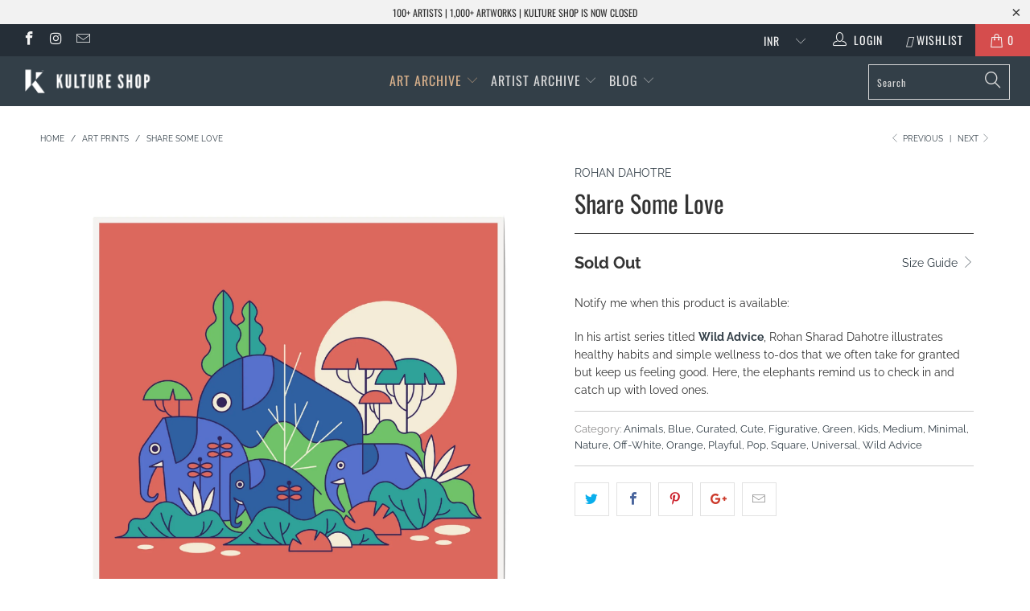

--- FILE ---
content_type: text/html; charset=utf-8
request_url: https://www.kultureshop.in/collections/art-prints/products/share-some-love-art-print
body_size: 28107
content:


 <!DOCTYPE html>
<!--[if lt IE 7 ]><html class="ie ie6" lang="en"> <![endif]-->
<!--[if IE 7 ]><html class="ie ie7" lang="en"> <![endif]-->
<!--[if IE 8 ]><html class="ie ie8" lang="en"> <![endif]-->
<!--[if IE 9 ]><html class="ie ie9" lang="en"> <![endif]-->
<!--[if (gte IE 10)|!(IE)]><!--><html lang="en"> <!--<![endif]--> <head> <meta name="p:domain_verify" content="69291b2f6c291faa8512a1b26440648d"/> <meta charset="utf-8"> <meta http-equiv="cleartype" content="on"> <meta name="robots" content="index,follow"> <!-- Custom Fonts --> <link href="//fonts.googleapis.com/css?family=.|Oswald:light,normal,bold|Oswald:light,normal,bold|Oswald:light,normal,bold|Oswald:light,normal,bold|Raleway:light,normal,bold|Raleway:light,normal,bold" rel="stylesheet" type="text/css" /> <!-- Stylesheets for Turbo 4.0.3 --> <link href="//www.kultureshop.in/cdn/shop/t/37/assets/styles.scss.css?v=14568884330781976211757567541" rel="stylesheet" type="text/css" media="all" /> <script>
      /*! lazysizes - v3.0.0 */
      !function(a,b){var c=b(a,a.document);a.lazySizes=c,"object"==typeof module&&module.exports&&(module.exports=c)}(window,function(a,b){"use strict";if(b.getElementsByClassName){var c,d=b.documentElement,e=a.Date,f=a.HTMLPictureElement,g="addEventListener",h="getAttribute",i=a[g],j=a.setTimeout,k=a.requestAnimationFrame||j,l=a.requestIdleCallback,m=/^picture$/i,n=["load","error","lazyincluded","_lazyloaded"],o={},p=Array.prototype.forEach,q=function(a,b){return o[b]||(o[b]=new RegExp("(\\s|^)"+b+"(\\s|$)")),o[b].test(a[h]("class")||"")&&o[b]},r=function(a,b){q(a,b)||a.setAttribute("class",(a[h]("class")||"").trim()+" "+b)},s=function(a,b){var c;(c=q(a,b))&&a.setAttribute("class",(a[h]("class")||"").replace(c," "))},t=function(a,b,c){var d=c?g:"removeEventListener";c&&t(a,b),n.forEach(function(c){a[d](c,b)})},u=function(a,c,d,e,f){var g=b.createEvent("CustomEvent");return g.initCustomEvent(c,!e,!f,d||{}),a.dispatchEvent(g),g},v=function(b,d){var e;!f&&(e=a.picturefill||c.pf)?e({reevaluate:!0,elements:[b]}):d&&d.src&&(b.src=d.src)},w=function(a,b){return(getComputedStyle(a,null)||{})[b]},x=function(a,b,d){for(d=d||a.offsetWidth;d<c.minSize&&b&&!a._lazysizesWidth;)d=b.offsetWidth,b=b.parentNode;return d},y=function(){var a,c,d=[],e=[],f=d,g=function(){var b=f;for(f=d.length?e:d,a=!0,c=!1;b.length;)b.shift()();a=!1},h=function(d,e){a&&!e?d.apply(this,arguments):(f.push(d),c||(c=!0,(b.hidden?j:k)(g)))};return h._lsFlush=g,h}(),z=function(a,b){return b?function(){y(a)}:function(){var b=this,c=arguments;y(function(){a.apply(b,c)})}},A=function(a){var b,c=0,d=125,f=666,g=f,h=function(){b=!1,c=e.now(),a()},i=l?function(){l(h,{timeout:g}),g!==f&&(g=f)}:z(function(){j(h)},!0);return function(a){var f;(a=a===!0)&&(g=44),b||(b=!0,f=d-(e.now()-c),0>f&&(f=0),a||9>f&&l?i():j(i,f))}},B=function(a){var b,c,d=99,f=function(){b=null,a()},g=function(){var a=e.now()-c;d>a?j(g,d-a):(l||f)(f)};return function(){c=e.now(),b||(b=j(g,d))}},C=function(){var f,k,l,n,o,x,C,E,F,G,H,I,J,K,L,M=/^img$/i,N=/^iframe$/i,O="onscroll"in a&&!/glebot/.test(navigator.userAgent),P=0,Q=0,R=0,S=-1,T=function(a){R--,a&&a.target&&t(a.target,T),(!a||0>R||!a.target)&&(R=0)},U=function(a,c){var e,f=a,g="hidden"==w(b.body,"visibility")||"hidden"!=w(a,"visibility");for(F-=c,I+=c,G-=c,H+=c;g&&(f=f.offsetParent)&&f!=b.body&&f!=d;)g=(w(f,"opacity")||1)>0,g&&"visible"!=w(f,"overflow")&&(e=f.getBoundingClientRect(),g=H>e.left&&G<e.right&&I>e.top-1&&F<e.bottom+1);return g},V=function(){var a,e,g,i,j,m,n,p,q;if((o=c.loadMode)&&8>R&&(a=f.length)){e=0,S++,null==K&&("expand"in c||(c.expand=d.clientHeight>500&&d.clientWidth>500?500:370),J=c.expand,K=J*c.expFactor),K>Q&&1>R&&S>2&&o>2&&!b.hidden?(Q=K,S=0):Q=o>1&&S>1&&6>R?J:P;for(;a>e;e++)if(f[e]&&!f[e]._lazyRace)if(O)if((p=f[e][h]("data-expand"))&&(m=1*p)||(m=Q),q!==m&&(C=innerWidth+m*L,E=innerHeight+m,n=-1*m,q=m),g=f[e].getBoundingClientRect(),(I=g.bottom)>=n&&(F=g.top)<=E&&(H=g.right)>=n*L&&(G=g.left)<=C&&(I||H||G||F)&&(l&&3>R&&!p&&(3>o||4>S)||U(f[e],m))){if(ba(f[e]),j=!0,R>9)break}else!j&&l&&!i&&4>R&&4>S&&o>2&&(k[0]||c.preloadAfterLoad)&&(k[0]||!p&&(I||H||G||F||"auto"!=f[e][h](c.sizesAttr)))&&(i=k[0]||f[e]);else ba(f[e]);i&&!j&&ba(i)}},W=A(V),X=function(a){r(a.target,c.loadedClass),s(a.target,c.loadingClass),t(a.target,Z)},Y=z(X),Z=function(a){Y({target:a.target})},$=function(a,b){try{a.contentWindow.location.replace(b)}catch(c){a.src=b}},_=function(a){var b,d,e=a[h](c.srcsetAttr);(b=c.customMedia[a[h]("data-media")||a[h]("media")])&&a.setAttribute("media",b),e&&a.setAttribute("srcset",e),b&&(d=a.parentNode,d.insertBefore(a.cloneNode(),a),d.removeChild(a))},aa=z(function(a,b,d,e,f){var g,i,k,l,o,q;(o=u(a,"lazybeforeunveil",b)).defaultPrevented||(e&&(d?r(a,c.autosizesClass):a.setAttribute("sizes",e)),i=a[h](c.srcsetAttr),g=a[h](c.srcAttr),f&&(k=a.parentNode,l=k&&m.test(k.nodeName||"")),q=b.firesLoad||"src"in a&&(i||g||l),o={target:a},q&&(t(a,T,!0),clearTimeout(n),n=j(T,2500),r(a,c.loadingClass),t(a,Z,!0)),l&&p.call(k.getElementsByTagName("source"),_),i?a.setAttribute("srcset",i):g&&!l&&(N.test(a.nodeName)?$(a,g):a.src=g),(i||l)&&v(a,{src:g})),a._lazyRace&&delete a._lazyRace,s(a,c.lazyClass),y(function(){(!q||a.complete&&a.naturalWidth>1)&&(q?T(o):R--,X(o))},!0)}),ba=function(a){var b,d=M.test(a.nodeName),e=d&&(a[h](c.sizesAttr)||a[h]("sizes")),f="auto"==e;(!f&&l||!d||!a.src&&!a.srcset||a.complete||q(a,c.errorClass))&&(b=u(a,"lazyunveilread").detail,f&&D.updateElem(a,!0,a.offsetWidth),a._lazyRace=!0,R++,aa(a,b,f,e,d))},ca=function(){if(!l){if(e.now()-x<999)return void j(ca,999);var a=B(function(){c.loadMode=3,W()});l=!0,c.loadMode=3,W(),i("scroll",function(){3==c.loadMode&&(c.loadMode=2),a()},!0)}};return{_:function(){x=e.now(),f=b.getElementsByClassName(c.lazyClass),k=b.getElementsByClassName(c.lazyClass+" "+c.preloadClass),L=c.hFac,i("scroll",W,!0),i("resize",W,!0),a.MutationObserver?new MutationObserver(W).observe(d,{childList:!0,subtree:!0,attributes:!0}):(d[g]("DOMNodeInserted",W,!0),d[g]("DOMAttrModified",W,!0),setInterval(W,999)),i("hashchange",W,!0),["focus","mouseover","click","load","transitionend","animationend","webkitAnimationEnd"].forEach(function(a){b[g](a,W,!0)}),/d$|^c/.test(b.readyState)?ca():(i("load",ca),b[g]("DOMContentLoaded",W),j(ca,2e4)),f.length?(V(),y._lsFlush()):W()},checkElems:W,unveil:ba}}(),D=function(){var a,d=z(function(a,b,c,d){var e,f,g;if(a._lazysizesWidth=d,d+="px",a.setAttribute("sizes",d),m.test(b.nodeName||""))for(e=b.getElementsByTagName("source"),f=0,g=e.length;g>f;f++)e[f].setAttribute("sizes",d);c.detail.dataAttr||v(a,c.detail)}),e=function(a,b,c){var e,f=a.parentNode;f&&(c=x(a,f,c),e=u(a,"lazybeforesizes",{width:c,dataAttr:!!b}),e.defaultPrevented||(c=e.detail.width,c&&c!==a._lazysizesWidth&&d(a,f,e,c)))},f=function(){var b,c=a.length;if(c)for(b=0;c>b;b++)e(a[b])},g=B(f);return{_:function(){a=b.getElementsByClassName(c.autosizesClass),i("resize",g)},checkElems:g,updateElem:e}}(),E=function(){E.i||(E.i=!0,D._(),C._())};return function(){var b,d={lazyClass:"lazyload",loadedClass:"lazyloaded",loadingClass:"lazyloading",preloadClass:"lazypreload",errorClass:"lazyerror",autosizesClass:"lazyautosizes",srcAttr:"data-src",srcsetAttr:"data-srcset",sizesAttr:"data-sizes",minSize:40,customMedia:{},init:!0,expFactor:1.5,hFac:.8,loadMode:2};c=a.lazySizesConfig||a.lazysizesConfig||{};for(b in d)b in c||(c[b]=d[b]);a.lazySizesConfig=c,j(function(){c.init&&E()})}(),{cfg:c,autoSizer:D,loader:C,init:E,uP:v,aC:r,rC:s,hC:q,fire:u,gW:x,rAF:y}}});</script> <title>Share Some Love - Kulture Shop</title> <meta name="description" content="In his artist series titled Wild Advice, Rohan Sharad Dahotre illustrates healthy habits and simple wellness to-dos that we often take for granted but keep us feeling good. Here, the elephants remind us to check in and catch up with loved ones." />
    

    

<meta name="author" content="Kulture Shop">
<meta property="og:url" content="https://www.kultureshop.in/products/share-some-love-art-print">
<meta property="og:site_name" content="Kulture Shop"> <meta property="og:type" content="product"> <meta property="og:title" content="Share Some Love"> <meta property="og:image" content="https://www.kultureshop.in/cdn/shop/products/share-some-love-art-print_600x.jpg?v=1646735402"> <meta property="og:image:secure_url" content="https://www.kultureshop.in/cdn/shop/products/share-some-love-art-print_600x.jpg?v=1646735402"> <meta property="og:image" content="https://www.kultureshop.in/cdn/shop/products/share-some-love-framed-art-print-black_600x.jpg?v=1646735402"> <meta property="og:image:secure_url" content="https://www.kultureshop.in/cdn/shop/products/share-some-love-framed-art-print-black_600x.jpg?v=1646735402"> <meta property="og:image" content="https://www.kultureshop.in/cdn/shop/products/share-some-love-framed-art-print-pine_600x.jpg?v=1646735402"> <meta property="og:image:secure_url" content="https://www.kultureshop.in/cdn/shop/products/share-some-love-framed-art-print-pine_600x.jpg?v=1646735402"> <meta property="og:price:amount" content="900.00"> <meta property="og:price:currency" content="INR"> <meta property="og:description" content="In his artist series titled Wild Advice, Rohan Sharad Dahotre illustrates healthy habits and simple wellness to-dos that we often take for granted but keep us feeling good. Here, the elephants remind us to check in and catch up with loved ones.">




<meta name="twitter:card" content="summary"> <meta name="twitter:title" content="Share Some Love"> <meta name="twitter:description" content="In his artist series titled Wild Advice, Rohan Sharad Dahotre illustrates healthy habits and simple wellness to-dos that we often take for granted but keep us feeling good. Here, the elephants remind us to check in and catch up with loved ones."> <meta name="twitter:image" content="https://www.kultureshop.in/cdn/shop/products/share-some-love-art-print_240x.jpg?v=1646735402"> <meta name="twitter:image:width" content="240"> <meta name="twitter:image:height" content="240"> <link rel="prev" href="/collections/art-prints/products/lion-art-print"> <link rel="next" href="/collections/art-prints/products/magnolias-art-print"> <!-- Mobile Specific Metas --> <meta name="HandheldFriendly" content="True"> <meta name="MobileOptimized" content="320"> <meta name="viewport" content="width=device-width,initial-scale=1"> <meta name="theme-color" content="#ffffff"> <link rel="shortcut icon" type="image/x-icon" href="//www.kultureshop.in/cdn/shop/files/K-Logo-Favicon-32-x-32_32x32.png?v=1614297193"> <link rel="canonical" href="https://www.kultureshop.in/products/share-some-love-art-print" /> <script>window.performance && window.performance.mark && window.performance.mark('shopify.content_for_header.start');</script><meta name="facebook-domain-verification" content="jsv8bhkbgwizquowkeae88uf5mbtgu">
<meta id="shopify-digital-wallet" name="shopify-digital-wallet" content="/12099321914/digital_wallets/dialog">
<meta id="in-context-paypal-metadata" data-shop-id="12099321914" data-venmo-supported="false" data-environment="production" data-locale="en_US" data-paypal-v4="true" data-currency="INR">
<link rel="alternate" type="application/json+oembed" href="https://www.kultureshop.in/products/share-some-love-art-print.oembed">
<script async="async" src="/checkouts/internal/preloads.js?locale=en-IN"></script>
<script id="shopify-features" type="application/json">{"accessToken":"22842b76d9f470a58b1e9d64e44f7de4","betas":["rich-media-storefront-analytics"],"domain":"www.kultureshop.in","predictiveSearch":true,"shopId":12099321914,"locale":"en"}</script>
<script>var Shopify = Shopify || {};
Shopify.shop = "kulturecatalog.myshopify.com";
Shopify.locale = "en";
Shopify.currency = {"active":"INR","rate":"1.0"};
Shopify.country = "IN";
Shopify.theme = {"name":"Before CB 29Sep23","id":122522796090,"schema_name":"Turbo","schema_version":"4.0.3","theme_store_id":null,"role":"main"};
Shopify.theme.handle = "null";
Shopify.theme.style = {"id":null,"handle":null};
Shopify.cdnHost = "www.kultureshop.in/cdn";
Shopify.routes = Shopify.routes || {};
Shopify.routes.root = "/";</script>
<script type="module">!function(o){(o.Shopify=o.Shopify||{}).modules=!0}(window);</script>
<script>!function(o){function n(){var o=[];function n(){o.push(Array.prototype.slice.apply(arguments))}return n.q=o,n}var t=o.Shopify=o.Shopify||{};t.loadFeatures=n(),t.autoloadFeatures=n()}(window);</script>
<script id="shop-js-analytics" type="application/json">{"pageType":"product"}</script>
<script defer="defer" async type="module" src="//www.kultureshop.in/cdn/shopifycloud/shop-js/modules/v2/client.init-shop-cart-sync_BN7fPSNr.en.esm.js"></script>
<script defer="defer" async type="module" src="//www.kultureshop.in/cdn/shopifycloud/shop-js/modules/v2/chunk.common_Cbph3Kss.esm.js"></script>
<script defer="defer" async type="module" src="//www.kultureshop.in/cdn/shopifycloud/shop-js/modules/v2/chunk.modal_DKumMAJ1.esm.js"></script>
<script type="module">
  await import("//www.kultureshop.in/cdn/shopifycloud/shop-js/modules/v2/client.init-shop-cart-sync_BN7fPSNr.en.esm.js");
await import("//www.kultureshop.in/cdn/shopifycloud/shop-js/modules/v2/chunk.common_Cbph3Kss.esm.js");
await import("//www.kultureshop.in/cdn/shopifycloud/shop-js/modules/v2/chunk.modal_DKumMAJ1.esm.js");

  window.Shopify.SignInWithShop?.initShopCartSync?.({"fedCMEnabled":true,"windoidEnabled":true});

</script>
<script>(function() {
  var isLoaded = false;
  function asyncLoad() {
    if (isLoaded) return;
    isLoaded = true;
    var urls = ["https:\/\/cdn.nfcube.com\/instafeed-609dfc2ca03056754f89625ff928bfe8.js?shop=kulturecatalog.myshopify.com"];
    for (var i = 0; i <urls.length; i++) {
      var s = document.createElement('script');
      s.type = 'text/javascript';
      s.async = true;
      s.src = urls[i];
      var x = document.getElementsByTagName('script')[0];
      x.parentNode.insertBefore(s, x);
    }
  };
  if(window.attachEvent) {
    window.attachEvent('onload', asyncLoad);
  } else {
    window.addEventListener('load', asyncLoad, false);
  }
})();</script>
<script id="__st">var __st={"a":12099321914,"offset":19800,"reqid":"c97b0cc0-02ad-4396-821b-227bb7086195-1770115906","pageurl":"www.kultureshop.in\/collections\/art-prints\/products\/share-some-love-art-print","u":"6f57957f454a","p":"product","rtyp":"product","rid":6757394677818};</script>
<script>window.ShopifyPaypalV4VisibilityTracking = true;</script>
<script id="captcha-bootstrap">!function(){'use strict';const t='contact',e='account',n='new_comment',o=[[t,t],['blogs',n],['comments',n],[t,'customer']],c=[[e,'customer_login'],[e,'guest_login'],[e,'recover_customer_password'],[e,'create_customer']],r=t=>t.map((([t,e])=>`form[action*='/${t}']:not([data-nocaptcha='true']) input[name='form_type'][value='${e}']`)).join(','),a=t=>()=>t?[...document.querySelectorAll(t)].map((t=>t.form)):[];function s(){const t=[...o],e=r(t);return a(e)}const i='password',u='form_key',d=['recaptcha-v3-token','g-recaptcha-response','h-captcha-response',i],f=()=>{try{return window.sessionStorage}catch{return}},m='__shopify_v',_=t=>t.elements[u];function p(t,e,n=!1){try{const o=window.sessionStorage,c=JSON.parse(o.getItem(e)),{data:r}=function(t){const{data:e,action:n}=t;return t[m]||n?{data:e,action:n}:{data:t,action:n}}(c);for(const[e,n]of Object.entries(r))t.elements[e]&&(t.elements[e].value=n);n&&o.removeItem(e)}catch(o){console.error('form repopulation failed',{error:o})}}const l='form_type',E='cptcha';function T(t){t.dataset[E]=!0}const w=window,h=w.document,L='Shopify',v='ce_forms',y='captcha';let A=!1;((t,e)=>{const n=(g='f06e6c50-85a8-45c8-87d0-21a2b65856fe',I='https://cdn.shopify.com/shopifycloud/storefront-forms-hcaptcha/ce_storefront_forms_captcha_hcaptcha.v1.5.2.iife.js',D={infoText:'Protected by hCaptcha',privacyText:'Privacy',termsText:'Terms'},(t,e,n)=>{const o=w[L][v],c=o.bindForm;if(c)return c(t,g,e,D).then(n);var r;o.q.push([[t,g,e,D],n]),r=I,A||(h.body.append(Object.assign(h.createElement('script'),{id:'captcha-provider',async:!0,src:r})),A=!0)});var g,I,D;w[L]=w[L]||{},w[L][v]=w[L][v]||{},w[L][v].q=[],w[L][y]=w[L][y]||{},w[L][y].protect=function(t,e){n(t,void 0,e),T(t)},Object.freeze(w[L][y]),function(t,e,n,w,h,L){const[v,y,A,g]=function(t,e,n){const i=e?o:[],u=t?c:[],d=[...i,...u],f=r(d),m=r(i),_=r(d.filter((([t,e])=>n.includes(e))));return[a(f),a(m),a(_),s()]}(w,h,L),I=t=>{const e=t.target;return e instanceof HTMLFormElement?e:e&&e.form},D=t=>v().includes(t);t.addEventListener('submit',(t=>{const e=I(t);if(!e)return;const n=D(e)&&!e.dataset.hcaptchaBound&&!e.dataset.recaptchaBound,o=_(e),c=g().includes(e)&&(!o||!o.value);(n||c)&&t.preventDefault(),c&&!n&&(function(t){try{if(!f())return;!function(t){const e=f();if(!e)return;const n=_(t);if(!n)return;const o=n.value;o&&e.removeItem(o)}(t);const e=Array.from(Array(32),(()=>Math.random().toString(36)[2])).join('');!function(t,e){_(t)||t.append(Object.assign(document.createElement('input'),{type:'hidden',name:u})),t.elements[u].value=e}(t,e),function(t,e){const n=f();if(!n)return;const o=[...t.querySelectorAll(`input[type='${i}']`)].map((({name:t})=>t)),c=[...d,...o],r={};for(const[a,s]of new FormData(t).entries())c.includes(a)||(r[a]=s);n.setItem(e,JSON.stringify({[m]:1,action:t.action,data:r}))}(t,e)}catch(e){console.error('failed to persist form',e)}}(e),e.submit())}));const S=(t,e)=>{t&&!t.dataset[E]&&(n(t,e.some((e=>e===t))),T(t))};for(const o of['focusin','change'])t.addEventListener(o,(t=>{const e=I(t);D(e)&&S(e,y())}));const B=e.get('form_key'),M=e.get(l),P=B&&M;t.addEventListener('DOMContentLoaded',(()=>{const t=y();if(P)for(const e of t)e.elements[l].value===M&&p(e,B);[...new Set([...A(),...v().filter((t=>'true'===t.dataset.shopifyCaptcha))])].forEach((e=>S(e,t)))}))}(h,new URLSearchParams(w.location.search),n,t,e,['guest_login'])})(!0,!0)}();</script>
<script integrity="sha256-4kQ18oKyAcykRKYeNunJcIwy7WH5gtpwJnB7kiuLZ1E=" data-source-attribution="shopify.loadfeatures" defer="defer" src="//www.kultureshop.in/cdn/shopifycloud/storefront/assets/storefront/load_feature-a0a9edcb.js" crossorigin="anonymous"></script>
<script data-source-attribution="shopify.dynamic_checkout.dynamic.init">var Shopify=Shopify||{};Shopify.PaymentButton=Shopify.PaymentButton||{isStorefrontPortableWallets:!0,init:function(){window.Shopify.PaymentButton.init=function(){};var t=document.createElement("script");t.src="https://www.kultureshop.in/cdn/shopifycloud/portable-wallets/latest/portable-wallets.en.js",t.type="module",document.head.appendChild(t)}};
</script>
<script data-source-attribution="shopify.dynamic_checkout.buyer_consent">
  function portableWalletsHideBuyerConsent(e){var t=document.getElementById("shopify-buyer-consent"),n=document.getElementById("shopify-subscription-policy-button");t&&n&&(t.classList.add("hidden"),t.setAttribute("aria-hidden","true"),n.removeEventListener("click",e))}function portableWalletsShowBuyerConsent(e){var t=document.getElementById("shopify-buyer-consent"),n=document.getElementById("shopify-subscription-policy-button");t&&n&&(t.classList.remove("hidden"),t.removeAttribute("aria-hidden"),n.addEventListener("click",e))}window.Shopify?.PaymentButton&&(window.Shopify.PaymentButton.hideBuyerConsent=portableWalletsHideBuyerConsent,window.Shopify.PaymentButton.showBuyerConsent=portableWalletsShowBuyerConsent);
</script>
<script data-source-attribution="shopify.dynamic_checkout.cart.bootstrap">document.addEventListener("DOMContentLoaded",(function(){function t(){return document.querySelector("shopify-accelerated-checkout-cart, shopify-accelerated-checkout")}if(t())Shopify.PaymentButton.init();else{new MutationObserver((function(e,n){t()&&(Shopify.PaymentButton.init(),n.disconnect())})).observe(document.body,{childList:!0,subtree:!0})}}));
</script>

<script>window.performance && window.performance.mark && window.performance.mark('shopify.content_for_header.end');</script> <!-- "snippets/shogun-head.liquid" was not rendered, the associated app was uninstalled --> <meta name="facebook-domain-verification" content="oa5gce5x36l75fldvewsuhwz2sje1m" />
    
<link href="https://monorail-edge.shopifysvc.com" rel="dns-prefetch">
<script>(function(){if ("sendBeacon" in navigator && "performance" in window) {try {var session_token_from_headers = performance.getEntriesByType('navigation')[0].serverTiming.find(x => x.name == '_s').description;} catch {var session_token_from_headers = undefined;}var session_cookie_matches = document.cookie.match(/_shopify_s=([^;]*)/);var session_token_from_cookie = session_cookie_matches && session_cookie_matches.length === 2 ? session_cookie_matches[1] : "";var session_token = session_token_from_headers || session_token_from_cookie || "";function handle_abandonment_event(e) {var entries = performance.getEntries().filter(function(entry) {return /monorail-edge.shopifysvc.com/.test(entry.name);});if (!window.abandonment_tracked && entries.length === 0) {window.abandonment_tracked = true;var currentMs = Date.now();var navigation_start = performance.timing.navigationStart;var payload = {shop_id: 12099321914,url: window.location.href,navigation_start,duration: currentMs - navigation_start,session_token,page_type: "product"};window.navigator.sendBeacon("https://monorail-edge.shopifysvc.com/v1/produce", JSON.stringify({schema_id: "online_store_buyer_site_abandonment/1.1",payload: payload,metadata: {event_created_at_ms: currentMs,event_sent_at_ms: currentMs}}));}}window.addEventListener('pagehide', handle_abandonment_event);}}());</script>
<script id="web-pixels-manager-setup">(function e(e,d,r,n,o){if(void 0===o&&(o={}),!Boolean(null===(a=null===(i=window.Shopify)||void 0===i?void 0:i.analytics)||void 0===a?void 0:a.replayQueue)){var i,a;window.Shopify=window.Shopify||{};var t=window.Shopify;t.analytics=t.analytics||{};var s=t.analytics;s.replayQueue=[],s.publish=function(e,d,r){return s.replayQueue.push([e,d,r]),!0};try{self.performance.mark("wpm:start")}catch(e){}var l=function(){var e={modern:/Edge?\/(1{2}[4-9]|1[2-9]\d|[2-9]\d{2}|\d{4,})\.\d+(\.\d+|)|Firefox\/(1{2}[4-9]|1[2-9]\d|[2-9]\d{2}|\d{4,})\.\d+(\.\d+|)|Chrom(ium|e)\/(9{2}|\d{3,})\.\d+(\.\d+|)|(Maci|X1{2}).+ Version\/(15\.\d+|(1[6-9]|[2-9]\d|\d{3,})\.\d+)([,.]\d+|)( \(\w+\)|)( Mobile\/\w+|) Safari\/|Chrome.+OPR\/(9{2}|\d{3,})\.\d+\.\d+|(CPU[ +]OS|iPhone[ +]OS|CPU[ +]iPhone|CPU IPhone OS|CPU iPad OS)[ +]+(15[._]\d+|(1[6-9]|[2-9]\d|\d{3,})[._]\d+)([._]\d+|)|Android:?[ /-](13[3-9]|1[4-9]\d|[2-9]\d{2}|\d{4,})(\.\d+|)(\.\d+|)|Android.+Firefox\/(13[5-9]|1[4-9]\d|[2-9]\d{2}|\d{4,})\.\d+(\.\d+|)|Android.+Chrom(ium|e)\/(13[3-9]|1[4-9]\d|[2-9]\d{2}|\d{4,})\.\d+(\.\d+|)|SamsungBrowser\/([2-9]\d|\d{3,})\.\d+/,legacy:/Edge?\/(1[6-9]|[2-9]\d|\d{3,})\.\d+(\.\d+|)|Firefox\/(5[4-9]|[6-9]\d|\d{3,})\.\d+(\.\d+|)|Chrom(ium|e)\/(5[1-9]|[6-9]\d|\d{3,})\.\d+(\.\d+|)([\d.]+$|.*Safari\/(?![\d.]+ Edge\/[\d.]+$))|(Maci|X1{2}).+ Version\/(10\.\d+|(1[1-9]|[2-9]\d|\d{3,})\.\d+)([,.]\d+|)( \(\w+\)|)( Mobile\/\w+|) Safari\/|Chrome.+OPR\/(3[89]|[4-9]\d|\d{3,})\.\d+\.\d+|(CPU[ +]OS|iPhone[ +]OS|CPU[ +]iPhone|CPU IPhone OS|CPU iPad OS)[ +]+(10[._]\d+|(1[1-9]|[2-9]\d|\d{3,})[._]\d+)([._]\d+|)|Android:?[ /-](13[3-9]|1[4-9]\d|[2-9]\d{2}|\d{4,})(\.\d+|)(\.\d+|)|Mobile Safari.+OPR\/([89]\d|\d{3,})\.\d+\.\d+|Android.+Firefox\/(13[5-9]|1[4-9]\d|[2-9]\d{2}|\d{4,})\.\d+(\.\d+|)|Android.+Chrom(ium|e)\/(13[3-9]|1[4-9]\d|[2-9]\d{2}|\d{4,})\.\d+(\.\d+|)|Android.+(UC? ?Browser|UCWEB|U3)[ /]?(15\.([5-9]|\d{2,})|(1[6-9]|[2-9]\d|\d{3,})\.\d+)\.\d+|SamsungBrowser\/(5\.\d+|([6-9]|\d{2,})\.\d+)|Android.+MQ{2}Browser\/(14(\.(9|\d{2,})|)|(1[5-9]|[2-9]\d|\d{3,})(\.\d+|))(\.\d+|)|K[Aa][Ii]OS\/(3\.\d+|([4-9]|\d{2,})\.\d+)(\.\d+|)/},d=e.modern,r=e.legacy,n=navigator.userAgent;return n.match(d)?"modern":n.match(r)?"legacy":"unknown"}(),u="modern"===l?"modern":"legacy",c=(null!=n?n:{modern:"",legacy:""})[u],f=function(e){return[e.baseUrl,"/wpm","/b",e.hashVersion,"modern"===e.buildTarget?"m":"l",".js"].join("")}({baseUrl:d,hashVersion:r,buildTarget:u}),m=function(e){var d=e.version,r=e.bundleTarget,n=e.surface,o=e.pageUrl,i=e.monorailEndpoint;return{emit:function(e){var a=e.status,t=e.errorMsg,s=(new Date).getTime(),l=JSON.stringify({metadata:{event_sent_at_ms:s},events:[{schema_id:"web_pixels_manager_load/3.1",payload:{version:d,bundle_target:r,page_url:o,status:a,surface:n,error_msg:t},metadata:{event_created_at_ms:s}}]});if(!i)return console&&console.warn&&console.warn("[Web Pixels Manager] No Monorail endpoint provided, skipping logging."),!1;try{return self.navigator.sendBeacon.bind(self.navigator)(i,l)}catch(e){}var u=new XMLHttpRequest;try{return u.open("POST",i,!0),u.setRequestHeader("Content-Type","text/plain"),u.send(l),!0}catch(e){return console&&console.warn&&console.warn("[Web Pixels Manager] Got an unhandled error while logging to Monorail."),!1}}}}({version:r,bundleTarget:l,surface:e.surface,pageUrl:self.location.href,monorailEndpoint:e.monorailEndpoint});try{o.browserTarget=l,function(e){var d=e.src,r=e.async,n=void 0===r||r,o=e.onload,i=e.onerror,a=e.sri,t=e.scriptDataAttributes,s=void 0===t?{}:t,l=document.createElement("script"),u=document.querySelector("head"),c=document.querySelector("body");if(l.async=n,l.src=d,a&&(l.integrity=a,l.crossOrigin="anonymous"),s)for(var f in s)if(Object.prototype.hasOwnProperty.call(s,f))try{l.dataset[f]=s[f]}catch(e){}if(o&&l.addEventListener("load",o),i&&l.addEventListener("error",i),u)u.appendChild(l);else{if(!c)throw new Error("Did not find a head or body element to append the script");c.appendChild(l)}}({src:f,async:!0,onload:function(){if(!function(){var e,d;return Boolean(null===(d=null===(e=window.Shopify)||void 0===e?void 0:e.analytics)||void 0===d?void 0:d.initialized)}()){var d=window.webPixelsManager.init(e)||void 0;if(d){var r=window.Shopify.analytics;r.replayQueue.forEach((function(e){var r=e[0],n=e[1],o=e[2];d.publishCustomEvent(r,n,o)})),r.replayQueue=[],r.publish=d.publishCustomEvent,r.visitor=d.visitor,r.initialized=!0}}},onerror:function(){return m.emit({status:"failed",errorMsg:"".concat(f," has failed to load")})},sri:function(e){var d=/^sha384-[A-Za-z0-9+/=]+$/;return"string"==typeof e&&d.test(e)}(c)?c:"",scriptDataAttributes:o}),m.emit({status:"loading"})}catch(e){m.emit({status:"failed",errorMsg:(null==e?void 0:e.message)||"Unknown error"})}}})({shopId: 12099321914,storefrontBaseUrl: "https://www.kultureshop.in",extensionsBaseUrl: "https://extensions.shopifycdn.com/cdn/shopifycloud/web-pixels-manager",monorailEndpoint: "https://monorail-edge.shopifysvc.com/unstable/produce_batch",surface: "storefront-renderer",enabledBetaFlags: ["2dca8a86"],webPixelsConfigList: [{"id":"257720378","configuration":"{\"config\":\"{\\\"pixel_id\\\":\\\"G-HQS33R8N7M\\\",\\\"gtag_events\\\":[{\\\"type\\\":\\\"purchase\\\",\\\"action_label\\\":\\\"G-HQS33R8N7M\\\"},{\\\"type\\\":\\\"page_view\\\",\\\"action_label\\\":\\\"G-HQS33R8N7M\\\"},{\\\"type\\\":\\\"view_item\\\",\\\"action_label\\\":\\\"G-HQS33R8N7M\\\"},{\\\"type\\\":\\\"search\\\",\\\"action_label\\\":\\\"G-HQS33R8N7M\\\"},{\\\"type\\\":\\\"add_to_cart\\\",\\\"action_label\\\":\\\"G-HQS33R8N7M\\\"},{\\\"type\\\":\\\"begin_checkout\\\",\\\"action_label\\\":\\\"G-HQS33R8N7M\\\"},{\\\"type\\\":\\\"add_payment_info\\\",\\\"action_label\\\":\\\"G-HQS33R8N7M\\\"}],\\\"enable_monitoring_mode\\\":false}\"}","eventPayloadVersion":"v1","runtimeContext":"OPEN","scriptVersion":"b2a88bafab3e21179ed38636efcd8a93","type":"APP","apiClientId":1780363,"privacyPurposes":[],"dataSharingAdjustments":{"protectedCustomerApprovalScopes":["read_customer_address","read_customer_email","read_customer_name","read_customer_personal_data","read_customer_phone"]}},{"id":"125861946","configuration":"{\"pixel_id\":\"1532756333617681\",\"pixel_type\":\"facebook_pixel\",\"metaapp_system_user_token\":\"-\"}","eventPayloadVersion":"v1","runtimeContext":"OPEN","scriptVersion":"ca16bc87fe92b6042fbaa3acc2fbdaa6","type":"APP","apiClientId":2329312,"privacyPurposes":["ANALYTICS","MARKETING","SALE_OF_DATA"],"dataSharingAdjustments":{"protectedCustomerApprovalScopes":["read_customer_address","read_customer_email","read_customer_name","read_customer_personal_data","read_customer_phone"]}},{"id":"44662842","eventPayloadVersion":"v1","runtimeContext":"LAX","scriptVersion":"1","type":"CUSTOM","privacyPurposes":["MARKETING"],"name":"Meta pixel (migrated)"},{"id":"shopify-app-pixel","configuration":"{}","eventPayloadVersion":"v1","runtimeContext":"STRICT","scriptVersion":"0450","apiClientId":"shopify-pixel","type":"APP","privacyPurposes":["ANALYTICS","MARKETING"]},{"id":"shopify-custom-pixel","eventPayloadVersion":"v1","runtimeContext":"LAX","scriptVersion":"0450","apiClientId":"shopify-pixel","type":"CUSTOM","privacyPurposes":["ANALYTICS","MARKETING"]}],isMerchantRequest: false,initData: {"shop":{"name":"Kulture Shop","paymentSettings":{"currencyCode":"INR"},"myshopifyDomain":"kulturecatalog.myshopify.com","countryCode":"IN","storefrontUrl":"https:\/\/www.kultureshop.in"},"customer":null,"cart":null,"checkout":null,"productVariants":[{"price":{"amount":900.0,"currencyCode":"INR"},"product":{"title":"Share Some Love","vendor":"ROHAN DAHOTRE","id":"6757394677818","untranslatedTitle":"Share Some Love","url":"\/products\/share-some-love-art-print","type":"Art Print"},"id":"39561819947066","image":{"src":"\/\/www.kultureshop.in\/cdn\/shop\/products\/share-some-love-art-print.jpg?v=1646735402"},"sku":null,"title":"Art Print \/ 8 x 8 \/ No Frame","untranslatedTitle":"Art Print \/ 8 x 8 \/ No Frame"},{"price":{"amount":1700.0,"currencyCode":"INR"},"product":{"title":"Share Some Love","vendor":"ROHAN DAHOTRE","id":"6757394677818","untranslatedTitle":"Share Some Love","url":"\/products\/share-some-love-art-print","type":"Art Print"},"id":"39561819979834","image":{"src":"\/\/www.kultureshop.in\/cdn\/shop\/products\/share-some-love-framed-art-print-black.jpg?v=1646735402"},"sku":null,"title":"Art Print \/ 8 x 8 \/ Black","untranslatedTitle":"Art Print \/ 8 x 8 \/ Black"},{"price":{"amount":1700.0,"currencyCode":"INR"},"product":{"title":"Share Some Love","vendor":"ROHAN DAHOTRE","id":"6757394677818","untranslatedTitle":"Share Some Love","url":"\/products\/share-some-love-art-print","type":"Art Print"},"id":"39561820012602","image":{"src":"\/\/www.kultureshop.in\/cdn\/shop\/products\/share-some-love-framed-art-print-pine.jpg?v=1646735402"},"sku":null,"title":"Art Print \/ 8 x 8 \/ Pine","untranslatedTitle":"Art Print \/ 8 x 8 \/ Pine"},{"price":{"amount":1700.0,"currencyCode":"INR"},"product":{"title":"Share Some Love","vendor":"ROHAN DAHOTRE","id":"6757394677818","untranslatedTitle":"Share Some Love","url":"\/products\/share-some-love-art-print","type":"Art Print"},"id":"39561820045370","image":{"src":"\/\/www.kultureshop.in\/cdn\/shop\/products\/share-some-love-framed-art-print-white.jpg?v=1646735402"},"sku":null,"title":"Art Print \/ 8 x 8 \/ White","untranslatedTitle":"Art Print \/ 8 x 8 \/ White"},{"price":{"amount":2200.0,"currencyCode":"INR"},"product":{"title":"Share Some Love","vendor":"ROHAN DAHOTRE","id":"6757394677818","untranslatedTitle":"Share Some Love","url":"\/products\/share-some-love-art-print","type":"Art Print"},"id":"39561820078138","image":{"src":"\/\/www.kultureshop.in\/cdn\/shop\/products\/share-some-love-framed-art-print-mounted-black.jpg?v=1646735402"},"sku":null,"title":"Art Print \/ 8 x 8 \/ Black Mounted","untranslatedTitle":"Art Print \/ 8 x 8 \/ Black Mounted"},{"price":{"amount":2200.0,"currencyCode":"INR"},"product":{"title":"Share Some Love","vendor":"ROHAN DAHOTRE","id":"6757394677818","untranslatedTitle":"Share Some Love","url":"\/products\/share-some-love-art-print","type":"Art Print"},"id":"39561820110906","image":{"src":"\/\/www.kultureshop.in\/cdn\/shop\/products\/share-some-love-framed-art-print-mounted-pine.jpg?v=1646735402"},"sku":null,"title":"Art Print \/ 8 x 8 \/ Pine Mounted","untranslatedTitle":"Art Print \/ 8 x 8 \/ Pine Mounted"},{"price":{"amount":2200.0,"currencyCode":"INR"},"product":{"title":"Share Some Love","vendor":"ROHAN DAHOTRE","id":"6757394677818","untranslatedTitle":"Share Some Love","url":"\/products\/share-some-love-art-print","type":"Art Print"},"id":"39561820143674","image":{"src":"\/\/www.kultureshop.in\/cdn\/shop\/products\/share-some-love-framed-art-print-mounted-white.jpg?v=1646735402"},"sku":null,"title":"Art Print \/ 8 x 8 \/ White Mounted","untranslatedTitle":"Art Print \/ 8 x 8 \/ White Mounted"},{"price":{"amount":1800.0,"currencyCode":"INR"},"product":{"title":"Share Some Love","vendor":"ROHAN DAHOTRE","id":"6757394677818","untranslatedTitle":"Share Some Love","url":"\/products\/share-some-love-art-print","type":"Art Print"},"id":"39561820176442","image":{"src":"\/\/www.kultureshop.in\/cdn\/shop\/products\/share-some-love-art-print.jpg?v=1646735402"},"sku":null,"title":"Art Print \/ 12 x 12 \/ No Frame","untranslatedTitle":"Art Print \/ 12 x 12 \/ No Frame"},{"price":{"amount":3400.0,"currencyCode":"INR"},"product":{"title":"Share Some Love","vendor":"ROHAN DAHOTRE","id":"6757394677818","untranslatedTitle":"Share Some Love","url":"\/products\/share-some-love-art-print","type":"Art Print"},"id":"39561820209210","image":{"src":"\/\/www.kultureshop.in\/cdn\/shop\/products\/share-some-love-framed-art-print-black.jpg?v=1646735402"},"sku":null,"title":"Art Print \/ 12 x 12 \/ Black","untranslatedTitle":"Art Print \/ 12 x 12 \/ Black"},{"price":{"amount":3400.0,"currencyCode":"INR"},"product":{"title":"Share Some Love","vendor":"ROHAN DAHOTRE","id":"6757394677818","untranslatedTitle":"Share Some Love","url":"\/products\/share-some-love-art-print","type":"Art Print"},"id":"39561820241978","image":{"src":"\/\/www.kultureshop.in\/cdn\/shop\/products\/share-some-love-framed-art-print-pine.jpg?v=1646735402"},"sku":null,"title":"Art Print \/ 12 x 12 \/ Pine","untranslatedTitle":"Art Print \/ 12 x 12 \/ Pine"},{"price":{"amount":3400.0,"currencyCode":"INR"},"product":{"title":"Share Some Love","vendor":"ROHAN DAHOTRE","id":"6757394677818","untranslatedTitle":"Share Some Love","url":"\/products\/share-some-love-art-print","type":"Art Print"},"id":"39561820274746","image":{"src":"\/\/www.kultureshop.in\/cdn\/shop\/products\/share-some-love-framed-art-print-white.jpg?v=1646735402"},"sku":null,"title":"Art Print \/ 12 x 12 \/ White","untranslatedTitle":"Art Print \/ 12 x 12 \/ White"},{"price":{"amount":4600.0,"currencyCode":"INR"},"product":{"title":"Share Some Love","vendor":"ROHAN DAHOTRE","id":"6757394677818","untranslatedTitle":"Share Some Love","url":"\/products\/share-some-love-art-print","type":"Art Print"},"id":"39561820307514","image":{"src":"\/\/www.kultureshop.in\/cdn\/shop\/products\/share-some-love-framed-art-print-mounted-black.jpg?v=1646735402"},"sku":null,"title":"Art Print \/ 12 x 12 \/ Black Mounted","untranslatedTitle":"Art Print \/ 12 x 12 \/ Black Mounted"},{"price":{"amount":4600.0,"currencyCode":"INR"},"product":{"title":"Share Some Love","vendor":"ROHAN DAHOTRE","id":"6757394677818","untranslatedTitle":"Share Some Love","url":"\/products\/share-some-love-art-print","type":"Art Print"},"id":"39561820340282","image":{"src":"\/\/www.kultureshop.in\/cdn\/shop\/products\/share-some-love-framed-art-print-mounted-pine.jpg?v=1646735402"},"sku":null,"title":"Art Print \/ 12 x 12 \/ Pine Mounted","untranslatedTitle":"Art Print \/ 12 x 12 \/ Pine Mounted"},{"price":{"amount":4600.0,"currencyCode":"INR"},"product":{"title":"Share Some Love","vendor":"ROHAN DAHOTRE","id":"6757394677818","untranslatedTitle":"Share Some Love","url":"\/products\/share-some-love-art-print","type":"Art Print"},"id":"39561820373050","image":{"src":"\/\/www.kultureshop.in\/cdn\/shop\/products\/share-some-love-framed-art-print-mounted-white.jpg?v=1646735402"},"sku":null,"title":"Art Print \/ 12 x 12 \/ White Mounted","untranslatedTitle":"Art Print \/ 12 x 12 \/ White Mounted"},{"price":{"amount":2700.0,"currencyCode":"INR"},"product":{"title":"Share Some Love","vendor":"ROHAN DAHOTRE","id":"6757394677818","untranslatedTitle":"Share Some Love","url":"\/products\/share-some-love-art-print","type":"Art Print"},"id":"39561820405818","image":{"src":"\/\/www.kultureshop.in\/cdn\/shop\/products\/share-some-love-art-print.jpg?v=1646735402"},"sku":null,"title":"Art Print \/ 16 x 16 \/ No Frame","untranslatedTitle":"Art Print \/ 16 x 16 \/ No Frame"},{"price":{"amount":5100.0,"currencyCode":"INR"},"product":{"title":"Share Some Love","vendor":"ROHAN DAHOTRE","id":"6757394677818","untranslatedTitle":"Share Some Love","url":"\/products\/share-some-love-art-print","type":"Art Print"},"id":"39561820438586","image":{"src":"\/\/www.kultureshop.in\/cdn\/shop\/products\/share-some-love-framed-art-print-black.jpg?v=1646735402"},"sku":null,"title":"Art Print \/ 16 x 16 \/ Black","untranslatedTitle":"Art Print \/ 16 x 16 \/ Black"},{"price":{"amount":5100.0,"currencyCode":"INR"},"product":{"title":"Share Some Love","vendor":"ROHAN DAHOTRE","id":"6757394677818","untranslatedTitle":"Share Some Love","url":"\/products\/share-some-love-art-print","type":"Art Print"},"id":"39561820471354","image":{"src":"\/\/www.kultureshop.in\/cdn\/shop\/products\/share-some-love-framed-art-print-pine.jpg?v=1646735402"},"sku":null,"title":"Art Print \/ 16 x 16 \/ Pine","untranslatedTitle":"Art Print \/ 16 x 16 \/ Pine"},{"price":{"amount":5100.0,"currencyCode":"INR"},"product":{"title":"Share Some Love","vendor":"ROHAN DAHOTRE","id":"6757394677818","untranslatedTitle":"Share Some Love","url":"\/products\/share-some-love-art-print","type":"Art Print"},"id":"39561820504122","image":{"src":"\/\/www.kultureshop.in\/cdn\/shop\/products\/share-some-love-framed-art-print-white.jpg?v=1646735402"},"sku":null,"title":"Art Print \/ 16 x 16 \/ White","untranslatedTitle":"Art Print \/ 16 x 16 \/ White"},{"price":{"amount":6600.0,"currencyCode":"INR"},"product":{"title":"Share Some Love","vendor":"ROHAN DAHOTRE","id":"6757394677818","untranslatedTitle":"Share Some Love","url":"\/products\/share-some-love-art-print","type":"Art Print"},"id":"39561820536890","image":{"src":"\/\/www.kultureshop.in\/cdn\/shop\/products\/share-some-love-framed-art-print-mounted-black.jpg?v=1646735402"},"sku":null,"title":"Art Print \/ 16 x 16 \/ Black Mounted","untranslatedTitle":"Art Print \/ 16 x 16 \/ Black Mounted"},{"price":{"amount":6600.0,"currencyCode":"INR"},"product":{"title":"Share Some Love","vendor":"ROHAN DAHOTRE","id":"6757394677818","untranslatedTitle":"Share Some Love","url":"\/products\/share-some-love-art-print","type":"Art Print"},"id":"39561820569658","image":{"src":"\/\/www.kultureshop.in\/cdn\/shop\/products\/share-some-love-framed-art-print-mounted-pine.jpg?v=1646735402"},"sku":null,"title":"Art Print \/ 16 x 16 \/ Pine Mounted","untranslatedTitle":"Art Print \/ 16 x 16 \/ Pine Mounted"},{"price":{"amount":6600.0,"currencyCode":"INR"},"product":{"title":"Share Some Love","vendor":"ROHAN DAHOTRE","id":"6757394677818","untranslatedTitle":"Share Some Love","url":"\/products\/share-some-love-art-print","type":"Art Print"},"id":"39561820602426","image":{"src":"\/\/www.kultureshop.in\/cdn\/shop\/products\/share-some-love-framed-art-print-mounted-white.jpg?v=1646735402"},"sku":null,"title":"Art Print \/ 16 x 16 \/ White Mounted","untranslatedTitle":"Art Print \/ 16 x 16 \/ White Mounted"},{"price":{"amount":3200.0,"currencyCode":"INR"},"product":{"title":"Share Some Love","vendor":"ROHAN DAHOTRE","id":"6757394677818","untranslatedTitle":"Share Some Love","url":"\/products\/share-some-love-art-print","type":"Art Print"},"id":"39694444953658","image":{"src":"\/\/www.kultureshop.in\/cdn\/shop\/products\/share-some-love-art-print.jpg?v=1646735402"},"sku":null,"title":"Giclée Print \/ 12 x 12 \/ No Frame","untranslatedTitle":"Giclée Print \/ 12 x 12 \/ No Frame"},{"price":{"amount":4800.0,"currencyCode":"INR"},"product":{"title":"Share Some Love","vendor":"ROHAN DAHOTRE","id":"6757394677818","untranslatedTitle":"Share Some Love","url":"\/products\/share-some-love-art-print","type":"Art Print"},"id":"39694444986426","image":{"src":"\/\/www.kultureshop.in\/cdn\/shop\/products\/share-some-love-art-print.jpg?v=1646735402"},"sku":null,"title":"Giclée Print \/ 12 x 12 \/ Black","untranslatedTitle":"Giclée Print \/ 12 x 12 \/ Black"},{"price":{"amount":4800.0,"currencyCode":"INR"},"product":{"title":"Share Some Love","vendor":"ROHAN DAHOTRE","id":"6757394677818","untranslatedTitle":"Share Some Love","url":"\/products\/share-some-love-art-print","type":"Art Print"},"id":"39694445019194","image":{"src":"\/\/www.kultureshop.in\/cdn\/shop\/products\/share-some-love-art-print.jpg?v=1646735402"},"sku":null,"title":"Giclée Print \/ 12 x 12 \/ Pine","untranslatedTitle":"Giclée Print \/ 12 x 12 \/ Pine"},{"price":{"amount":4800.0,"currencyCode":"INR"},"product":{"title":"Share Some Love","vendor":"ROHAN DAHOTRE","id":"6757394677818","untranslatedTitle":"Share Some Love","url":"\/products\/share-some-love-art-print","type":"Art Print"},"id":"39694445051962","image":{"src":"\/\/www.kultureshop.in\/cdn\/shop\/products\/share-some-love-art-print.jpg?v=1646735402"},"sku":null,"title":"Giclée Print \/ 12 x 12 \/ White","untranslatedTitle":"Giclée Print \/ 12 x 12 \/ White"},{"price":{"amount":6400.0,"currencyCode":"INR"},"product":{"title":"Share Some Love","vendor":"ROHAN DAHOTRE","id":"6757394677818","untranslatedTitle":"Share Some Love","url":"\/products\/share-some-love-art-print","type":"Art Print"},"id":"39694445084730","image":{"src":"\/\/www.kultureshop.in\/cdn\/shop\/products\/share-some-love-art-print.jpg?v=1646735402"},"sku":null,"title":"Giclée Print \/ 12 x 12 \/ Black Mounted","untranslatedTitle":"Giclée Print \/ 12 x 12 \/ Black Mounted"},{"price":{"amount":6400.0,"currencyCode":"INR"},"product":{"title":"Share Some Love","vendor":"ROHAN DAHOTRE","id":"6757394677818","untranslatedTitle":"Share Some Love","url":"\/products\/share-some-love-art-print","type":"Art Print"},"id":"39694445117498","image":{"src":"\/\/www.kultureshop.in\/cdn\/shop\/products\/share-some-love-art-print.jpg?v=1646735402"},"sku":null,"title":"Giclée Print \/ 12 x 12 \/ Pine Mounted","untranslatedTitle":"Giclée Print \/ 12 x 12 \/ Pine Mounted"},{"price":{"amount":6400.0,"currencyCode":"INR"},"product":{"title":"Share Some Love","vendor":"ROHAN DAHOTRE","id":"6757394677818","untranslatedTitle":"Share Some Love","url":"\/products\/share-some-love-art-print","type":"Art Print"},"id":"39694445150266","image":{"src":"\/\/www.kultureshop.in\/cdn\/shop\/products\/share-some-love-art-print.jpg?v=1646735402"},"sku":null,"title":"Giclée Print \/ 12 x 12 \/ White Mounted","untranslatedTitle":"Giclée Print \/ 12 x 12 \/ White Mounted"},{"price":{"amount":4800.0,"currencyCode":"INR"},"product":{"title":"Share Some Love","vendor":"ROHAN DAHOTRE","id":"6757394677818","untranslatedTitle":"Share Some Love","url":"\/products\/share-some-love-art-print","type":"Art Print"},"id":"39694445183034","image":{"src":"\/\/www.kultureshop.in\/cdn\/shop\/products\/share-some-love-art-print.jpg?v=1646735402"},"sku":null,"title":"Giclée Print \/ 16 x 16 \/ No Frame","untranslatedTitle":"Giclée Print \/ 16 x 16 \/ No Frame"},{"price":{"amount":7200.0,"currencyCode":"INR"},"product":{"title":"Share Some Love","vendor":"ROHAN DAHOTRE","id":"6757394677818","untranslatedTitle":"Share Some Love","url":"\/products\/share-some-love-art-print","type":"Art Print"},"id":"39694445215802","image":{"src":"\/\/www.kultureshop.in\/cdn\/shop\/products\/share-some-love-art-print.jpg?v=1646735402"},"sku":null,"title":"Giclée Print \/ 16 x 16 \/ Black","untranslatedTitle":"Giclée Print \/ 16 x 16 \/ Black"},{"price":{"amount":7200.0,"currencyCode":"INR"},"product":{"title":"Share Some Love","vendor":"ROHAN DAHOTRE","id":"6757394677818","untranslatedTitle":"Share Some Love","url":"\/products\/share-some-love-art-print","type":"Art Print"},"id":"39694445248570","image":{"src":"\/\/www.kultureshop.in\/cdn\/shop\/products\/share-some-love-art-print.jpg?v=1646735402"},"sku":null,"title":"Giclée Print \/ 16 x 16 \/ Pine","untranslatedTitle":"Giclée Print \/ 16 x 16 \/ Pine"},{"price":{"amount":7200.0,"currencyCode":"INR"},"product":{"title":"Share Some Love","vendor":"ROHAN DAHOTRE","id":"6757394677818","untranslatedTitle":"Share Some Love","url":"\/products\/share-some-love-art-print","type":"Art Print"},"id":"39694445281338","image":{"src":"\/\/www.kultureshop.in\/cdn\/shop\/products\/share-some-love-art-print.jpg?v=1646735402"},"sku":null,"title":"Giclée Print \/ 16 x 16 \/ White","untranslatedTitle":"Giclée Print \/ 16 x 16 \/ White"},{"price":{"amount":9600.0,"currencyCode":"INR"},"product":{"title":"Share Some Love","vendor":"ROHAN DAHOTRE","id":"6757394677818","untranslatedTitle":"Share Some Love","url":"\/products\/share-some-love-art-print","type":"Art Print"},"id":"39694445314106","image":{"src":"\/\/www.kultureshop.in\/cdn\/shop\/products\/share-some-love-art-print.jpg?v=1646735402"},"sku":null,"title":"Giclée Print \/ 16 x 16 \/ Black Mounted","untranslatedTitle":"Giclée Print \/ 16 x 16 \/ Black Mounted"},{"price":{"amount":9600.0,"currencyCode":"INR"},"product":{"title":"Share Some Love","vendor":"ROHAN DAHOTRE","id":"6757394677818","untranslatedTitle":"Share Some Love","url":"\/products\/share-some-love-art-print","type":"Art Print"},"id":"39694445346874","image":{"src":"\/\/www.kultureshop.in\/cdn\/shop\/products\/share-some-love-art-print.jpg?v=1646735402"},"sku":null,"title":"Giclée Print \/ 16 x 16 \/ Pine Mounted","untranslatedTitle":"Giclée Print \/ 16 x 16 \/ Pine Mounted"},{"price":{"amount":9600.0,"currencyCode":"INR"},"product":{"title":"Share Some Love","vendor":"ROHAN DAHOTRE","id":"6757394677818","untranslatedTitle":"Share Some Love","url":"\/products\/share-some-love-art-print","type":"Art Print"},"id":"39694445379642","image":{"src":"\/\/www.kultureshop.in\/cdn\/shop\/products\/share-some-love-art-print.jpg?v=1646735402"},"sku":null,"title":"Giclée Print \/ 16 x 16 \/ White Mounted","untranslatedTitle":"Giclée Print \/ 16 x 16 \/ White Mounted"},{"price":{"amount":3600.0,"currencyCode":"INR"},"product":{"title":"Share Some Love","vendor":"ROHAN DAHOTRE","id":"6757394677818","untranslatedTitle":"Share Some Love","url":"\/products\/share-some-love-art-print","type":"Art Print"},"id":"39694445412410","image":{"src":"\/\/www.kultureshop.in\/cdn\/shop\/products\/share-some-love-art-print.jpg?v=1646735402"},"sku":null,"title":"Canvas Print \/ 12 x 12 \/ No Frame","untranslatedTitle":"Canvas Print \/ 12 x 12 \/ No Frame"},{"price":{"amount":4600.0,"currencyCode":"INR"},"product":{"title":"Share Some Love","vendor":"ROHAN DAHOTRE","id":"6757394677818","untranslatedTitle":"Share Some Love","url":"\/products\/share-some-love-art-print","type":"Art Print"},"id":"39694445445178","image":{"src":"\/\/www.kultureshop.in\/cdn\/shop\/products\/share-some-love-art-print.jpg?v=1646735402"},"sku":null,"title":"Canvas Print \/ 12 x 12 \/ Gallery Wrap","untranslatedTitle":"Canvas Print \/ 12 x 12 \/ Gallery Wrap"},{"price":{"amount":5400.0,"currencyCode":"INR"},"product":{"title":"Share Some Love","vendor":"ROHAN DAHOTRE","id":"6757394677818","untranslatedTitle":"Share Some Love","url":"\/products\/share-some-love-art-print","type":"Art Print"},"id":"39694445477946","image":{"src":"\/\/www.kultureshop.in\/cdn\/shop\/products\/share-some-love-art-print.jpg?v=1646735402"},"sku":null,"title":"Canvas Print \/ 16 x 16 \/ No Frame","untranslatedTitle":"Canvas Print \/ 16 x 16 \/ No Frame"},{"price":{"amount":7000.0,"currencyCode":"INR"},"product":{"title":"Share Some Love","vendor":"ROHAN DAHOTRE","id":"6757394677818","untranslatedTitle":"Share Some Love","url":"\/products\/share-some-love-art-print","type":"Art Print"},"id":"39694445510714","image":{"src":"\/\/www.kultureshop.in\/cdn\/shop\/products\/share-some-love-art-print.jpg?v=1646735402"},"sku":null,"title":"Canvas Print \/ 16 x 16 \/ Gallery Wrap","untranslatedTitle":"Canvas Print \/ 16 x 16 \/ Gallery Wrap"}],"purchasingCompany":null},},"https://www.kultureshop.in/cdn","3918e4e0wbf3ac3cepc5707306mb02b36c6",{"modern":"","legacy":""},{"shopId":"12099321914","storefrontBaseUrl":"https:\/\/www.kultureshop.in","extensionBaseUrl":"https:\/\/extensions.shopifycdn.com\/cdn\/shopifycloud\/web-pixels-manager","surface":"storefront-renderer","enabledBetaFlags":"[\"2dca8a86\"]","isMerchantRequest":"false","hashVersion":"3918e4e0wbf3ac3cepc5707306mb02b36c6","publish":"custom","events":"[[\"page_viewed\",{}],[\"product_viewed\",{\"productVariant\":{\"price\":{\"amount\":900.0,\"currencyCode\":\"INR\"},\"product\":{\"title\":\"Share Some Love\",\"vendor\":\"ROHAN DAHOTRE\",\"id\":\"6757394677818\",\"untranslatedTitle\":\"Share Some Love\",\"url\":\"\/products\/share-some-love-art-print\",\"type\":\"Art Print\"},\"id\":\"39561819947066\",\"image\":{\"src\":\"\/\/www.kultureshop.in\/cdn\/shop\/products\/share-some-love-art-print.jpg?v=1646735402\"},\"sku\":null,\"title\":\"Art Print \/ 8 x 8 \/ No Frame\",\"untranslatedTitle\":\"Art Print \/ 8 x 8 \/ No Frame\"}}]]"});</script><script>
  window.ShopifyAnalytics = window.ShopifyAnalytics || {};
  window.ShopifyAnalytics.meta = window.ShopifyAnalytics.meta || {};
  window.ShopifyAnalytics.meta.currency = 'INR';
  var meta = {"product":{"id":6757394677818,"gid":"gid:\/\/shopify\/Product\/6757394677818","vendor":"ROHAN DAHOTRE","type":"Art Print","handle":"share-some-love-art-print","variants":[{"id":39561819947066,"price":90000,"name":"Share Some Love - Art Print \/ 8 x 8 \/ No Frame","public_title":"Art Print \/ 8 x 8 \/ No Frame","sku":null},{"id":39561819979834,"price":170000,"name":"Share Some Love - Art Print \/ 8 x 8 \/ Black","public_title":"Art Print \/ 8 x 8 \/ Black","sku":null},{"id":39561820012602,"price":170000,"name":"Share Some Love - Art Print \/ 8 x 8 \/ Pine","public_title":"Art Print \/ 8 x 8 \/ Pine","sku":null},{"id":39561820045370,"price":170000,"name":"Share Some Love - Art Print \/ 8 x 8 \/ White","public_title":"Art Print \/ 8 x 8 \/ White","sku":null},{"id":39561820078138,"price":220000,"name":"Share Some Love - Art Print \/ 8 x 8 \/ Black Mounted","public_title":"Art Print \/ 8 x 8 \/ Black Mounted","sku":null},{"id":39561820110906,"price":220000,"name":"Share Some Love - Art Print \/ 8 x 8 \/ Pine Mounted","public_title":"Art Print \/ 8 x 8 \/ Pine Mounted","sku":null},{"id":39561820143674,"price":220000,"name":"Share Some Love - Art Print \/ 8 x 8 \/ White Mounted","public_title":"Art Print \/ 8 x 8 \/ White Mounted","sku":null},{"id":39561820176442,"price":180000,"name":"Share Some Love - Art Print \/ 12 x 12 \/ No Frame","public_title":"Art Print \/ 12 x 12 \/ No Frame","sku":null},{"id":39561820209210,"price":340000,"name":"Share Some Love - Art Print \/ 12 x 12 \/ Black","public_title":"Art Print \/ 12 x 12 \/ Black","sku":null},{"id":39561820241978,"price":340000,"name":"Share Some Love - Art Print \/ 12 x 12 \/ Pine","public_title":"Art Print \/ 12 x 12 \/ Pine","sku":null},{"id":39561820274746,"price":340000,"name":"Share Some Love - Art Print \/ 12 x 12 \/ White","public_title":"Art Print \/ 12 x 12 \/ White","sku":null},{"id":39561820307514,"price":460000,"name":"Share Some Love - Art Print \/ 12 x 12 \/ Black Mounted","public_title":"Art Print \/ 12 x 12 \/ Black Mounted","sku":null},{"id":39561820340282,"price":460000,"name":"Share Some Love - Art Print \/ 12 x 12 \/ Pine Mounted","public_title":"Art Print \/ 12 x 12 \/ Pine Mounted","sku":null},{"id":39561820373050,"price":460000,"name":"Share Some Love - Art Print \/ 12 x 12 \/ White Mounted","public_title":"Art Print \/ 12 x 12 \/ White Mounted","sku":null},{"id":39561820405818,"price":270000,"name":"Share Some Love - Art Print \/ 16 x 16 \/ No Frame","public_title":"Art Print \/ 16 x 16 \/ No Frame","sku":null},{"id":39561820438586,"price":510000,"name":"Share Some Love - Art Print \/ 16 x 16 \/ Black","public_title":"Art Print \/ 16 x 16 \/ Black","sku":null},{"id":39561820471354,"price":510000,"name":"Share Some Love - Art Print \/ 16 x 16 \/ Pine","public_title":"Art Print \/ 16 x 16 \/ Pine","sku":null},{"id":39561820504122,"price":510000,"name":"Share Some Love - Art Print \/ 16 x 16 \/ White","public_title":"Art Print \/ 16 x 16 \/ White","sku":null},{"id":39561820536890,"price":660000,"name":"Share Some Love - Art Print \/ 16 x 16 \/ Black Mounted","public_title":"Art Print \/ 16 x 16 \/ Black Mounted","sku":null},{"id":39561820569658,"price":660000,"name":"Share Some Love - Art Print \/ 16 x 16 \/ Pine Mounted","public_title":"Art Print \/ 16 x 16 \/ Pine Mounted","sku":null},{"id":39561820602426,"price":660000,"name":"Share Some Love - Art Print \/ 16 x 16 \/ White Mounted","public_title":"Art Print \/ 16 x 16 \/ White Mounted","sku":null},{"id":39694444953658,"price":320000,"name":"Share Some Love - Giclée Print \/ 12 x 12 \/ No Frame","public_title":"Giclée Print \/ 12 x 12 \/ No Frame","sku":null},{"id":39694444986426,"price":480000,"name":"Share Some Love - Giclée Print \/ 12 x 12 \/ Black","public_title":"Giclée Print \/ 12 x 12 \/ Black","sku":null},{"id":39694445019194,"price":480000,"name":"Share Some Love - Giclée Print \/ 12 x 12 \/ Pine","public_title":"Giclée Print \/ 12 x 12 \/ Pine","sku":null},{"id":39694445051962,"price":480000,"name":"Share Some Love - Giclée Print \/ 12 x 12 \/ White","public_title":"Giclée Print \/ 12 x 12 \/ White","sku":null},{"id":39694445084730,"price":640000,"name":"Share Some Love - Giclée Print \/ 12 x 12 \/ Black Mounted","public_title":"Giclée Print \/ 12 x 12 \/ Black Mounted","sku":null},{"id":39694445117498,"price":640000,"name":"Share Some Love - Giclée Print \/ 12 x 12 \/ Pine Mounted","public_title":"Giclée Print \/ 12 x 12 \/ Pine Mounted","sku":null},{"id":39694445150266,"price":640000,"name":"Share Some Love - Giclée Print \/ 12 x 12 \/ White Mounted","public_title":"Giclée Print \/ 12 x 12 \/ White Mounted","sku":null},{"id":39694445183034,"price":480000,"name":"Share Some Love - Giclée Print \/ 16 x 16 \/ No Frame","public_title":"Giclée Print \/ 16 x 16 \/ No Frame","sku":null},{"id":39694445215802,"price":720000,"name":"Share Some Love - Giclée Print \/ 16 x 16 \/ Black","public_title":"Giclée Print \/ 16 x 16 \/ Black","sku":null},{"id":39694445248570,"price":720000,"name":"Share Some Love - Giclée Print \/ 16 x 16 \/ Pine","public_title":"Giclée Print \/ 16 x 16 \/ Pine","sku":null},{"id":39694445281338,"price":720000,"name":"Share Some Love - Giclée Print \/ 16 x 16 \/ White","public_title":"Giclée Print \/ 16 x 16 \/ White","sku":null},{"id":39694445314106,"price":960000,"name":"Share Some Love - Giclée Print \/ 16 x 16 \/ Black Mounted","public_title":"Giclée Print \/ 16 x 16 \/ Black Mounted","sku":null},{"id":39694445346874,"price":960000,"name":"Share Some Love - Giclée Print \/ 16 x 16 \/ Pine Mounted","public_title":"Giclée Print \/ 16 x 16 \/ Pine Mounted","sku":null},{"id":39694445379642,"price":960000,"name":"Share Some Love - Giclée Print \/ 16 x 16 \/ White Mounted","public_title":"Giclée Print \/ 16 x 16 \/ White Mounted","sku":null},{"id":39694445412410,"price":360000,"name":"Share Some Love - Canvas Print \/ 12 x 12 \/ No Frame","public_title":"Canvas Print \/ 12 x 12 \/ No Frame","sku":null},{"id":39694445445178,"price":460000,"name":"Share Some Love - Canvas Print \/ 12 x 12 \/ Gallery Wrap","public_title":"Canvas Print \/ 12 x 12 \/ Gallery Wrap","sku":null},{"id":39694445477946,"price":540000,"name":"Share Some Love - Canvas Print \/ 16 x 16 \/ No Frame","public_title":"Canvas Print \/ 16 x 16 \/ No Frame","sku":null},{"id":39694445510714,"price":700000,"name":"Share Some Love - Canvas Print \/ 16 x 16 \/ Gallery Wrap","public_title":"Canvas Print \/ 16 x 16 \/ Gallery Wrap","sku":null}],"remote":false},"page":{"pageType":"product","resourceType":"product","resourceId":6757394677818,"requestId":"c97b0cc0-02ad-4396-821b-227bb7086195-1770115906"}};
  for (var attr in meta) {
    window.ShopifyAnalytics.meta[attr] = meta[attr];
  }
</script>
<script class="analytics">
  (function () {
    var customDocumentWrite = function(content) {
      var jquery = null;

      if (window.jQuery) {
        jquery = window.jQuery;
      } else if (window.Checkout && window.Checkout.$) {
        jquery = window.Checkout.$;
      }

      if (jquery) {
        jquery('body').append(content);
      }
    };

    var hasLoggedConversion = function(token) {
      if (token) {
        return document.cookie.indexOf('loggedConversion=' + token) !== -1;
      }
      return false;
    }

    var setCookieIfConversion = function(token) {
      if (token) {
        var twoMonthsFromNow = new Date(Date.now());
        twoMonthsFromNow.setMonth(twoMonthsFromNow.getMonth() + 2);

        document.cookie = 'loggedConversion=' + token + '; expires=' + twoMonthsFromNow;
      }
    }

    var trekkie = window.ShopifyAnalytics.lib = window.trekkie = window.trekkie || [];
    if (trekkie.integrations) {
      return;
    }
    trekkie.methods = [
      'identify',
      'page',
      'ready',
      'track',
      'trackForm',
      'trackLink'
    ];
    trekkie.factory = function(method) {
      return function() {
        var args = Array.prototype.slice.call(arguments);
        args.unshift(method);
        trekkie.push(args);
        return trekkie;
      };
    };
    for (var i = 0; i < trekkie.methods.length; i++) {
      var key = trekkie.methods[i];
      trekkie[key] = trekkie.factory(key);
    }
    trekkie.load = function(config) {
      trekkie.config = config || {};
      trekkie.config.initialDocumentCookie = document.cookie;
      var first = document.getElementsByTagName('script')[0];
      var script = document.createElement('script');
      script.type = 'text/javascript';
      script.onerror = function(e) {
        var scriptFallback = document.createElement('script');
        scriptFallback.type = 'text/javascript';
        scriptFallback.onerror = function(error) {
                var Monorail = {
      produce: function produce(monorailDomain, schemaId, payload) {
        var currentMs = new Date().getTime();
        var event = {
          schema_id: schemaId,
          payload: payload,
          metadata: {
            event_created_at_ms: currentMs,
            event_sent_at_ms: currentMs
          }
        };
        return Monorail.sendRequest("https://" + monorailDomain + "/v1/produce", JSON.stringify(event));
      },
      sendRequest: function sendRequest(endpointUrl, payload) {
        // Try the sendBeacon API
        if (window && window.navigator && typeof window.navigator.sendBeacon === 'function' && typeof window.Blob === 'function' && !Monorail.isIos12()) {
          var blobData = new window.Blob([payload], {
            type: 'text/plain'
          });

          if (window.navigator.sendBeacon(endpointUrl, blobData)) {
            return true;
          } // sendBeacon was not successful

        } // XHR beacon

        var xhr = new XMLHttpRequest();

        try {
          xhr.open('POST', endpointUrl);
          xhr.setRequestHeader('Content-Type', 'text/plain');
          xhr.send(payload);
        } catch (e) {
          console.log(e);
        }

        return false;
      },
      isIos12: function isIos12() {
        return window.navigator.userAgent.lastIndexOf('iPhone; CPU iPhone OS 12_') !== -1 || window.navigator.userAgent.lastIndexOf('iPad; CPU OS 12_') !== -1;
      }
    };
    Monorail.produce('monorail-edge.shopifysvc.com',
      'trekkie_storefront_load_errors/1.1',
      {shop_id: 12099321914,
      theme_id: 122522796090,
      app_name: "storefront",
      context_url: window.location.href,
      source_url: "//www.kultureshop.in/cdn/s/trekkie.storefront.79098466c851f41c92951ae7d219bd75d823e9dd.min.js"});

        };
        scriptFallback.async = true;
        scriptFallback.src = '//www.kultureshop.in/cdn/s/trekkie.storefront.79098466c851f41c92951ae7d219bd75d823e9dd.min.js';
        first.parentNode.insertBefore(scriptFallback, first);
      };
      script.async = true;
      script.src = '//www.kultureshop.in/cdn/s/trekkie.storefront.79098466c851f41c92951ae7d219bd75d823e9dd.min.js';
      first.parentNode.insertBefore(script, first);
    };
    trekkie.load(
      {"Trekkie":{"appName":"storefront","development":false,"defaultAttributes":{"shopId":12099321914,"isMerchantRequest":null,"themeId":122522796090,"themeCityHash":"16771201664716643315","contentLanguage":"en","currency":"INR","eventMetadataId":"17c709c2-bf79-4327-be7d-934a76836dcc"},"isServerSideCookieWritingEnabled":true,"monorailRegion":"shop_domain","enabledBetaFlags":["65f19447","b5387b81"]},"Session Attribution":{},"S2S":{"facebookCapiEnabled":true,"source":"trekkie-storefront-renderer","apiClientId":580111}}
    );

    var loaded = false;
    trekkie.ready(function() {
      if (loaded) return;
      loaded = true;

      window.ShopifyAnalytics.lib = window.trekkie;

      var originalDocumentWrite = document.write;
      document.write = customDocumentWrite;
      try { window.ShopifyAnalytics.merchantGoogleAnalytics.call(this); } catch(error) {};
      document.write = originalDocumentWrite;

      window.ShopifyAnalytics.lib.page(null,{"pageType":"product","resourceType":"product","resourceId":6757394677818,"requestId":"c97b0cc0-02ad-4396-821b-227bb7086195-1770115906","shopifyEmitted":true});

      var match = window.location.pathname.match(/checkouts\/(.+)\/(thank_you|post_purchase)/)
      var token = match? match[1]: undefined;
      if (!hasLoggedConversion(token)) {
        setCookieIfConversion(token);
        window.ShopifyAnalytics.lib.track("Viewed Product",{"currency":"INR","variantId":39561819947066,"productId":6757394677818,"productGid":"gid:\/\/shopify\/Product\/6757394677818","name":"Share Some Love - Art Print \/ 8 x 8 \/ No Frame","price":"900.00","sku":null,"brand":"ROHAN DAHOTRE","variant":"Art Print \/ 8 x 8 \/ No Frame","category":"Art Print","nonInteraction":true,"remote":false},undefined,undefined,{"shopifyEmitted":true});
      window.ShopifyAnalytics.lib.track("monorail:\/\/trekkie_storefront_viewed_product\/1.1",{"currency":"INR","variantId":39561819947066,"productId":6757394677818,"productGid":"gid:\/\/shopify\/Product\/6757394677818","name":"Share Some Love - Art Print \/ 8 x 8 \/ No Frame","price":"900.00","sku":null,"brand":"ROHAN DAHOTRE","variant":"Art Print \/ 8 x 8 \/ No Frame","category":"Art Print","nonInteraction":true,"remote":false,"referer":"https:\/\/www.kultureshop.in\/collections\/art-prints\/products\/share-some-love-art-print"});
      }
    });


        var eventsListenerScript = document.createElement('script');
        eventsListenerScript.async = true;
        eventsListenerScript.src = "//www.kultureshop.in/cdn/shopifycloud/storefront/assets/shop_events_listener-3da45d37.js";
        document.getElementsByTagName('head')[0].appendChild(eventsListenerScript);

})();</script>
  <script>
  if (!window.ga || (window.ga && typeof window.ga !== 'function')) {
    window.ga = function ga() {
      (window.ga.q = window.ga.q || []).push(arguments);
      if (window.Shopify && window.Shopify.analytics && typeof window.Shopify.analytics.publish === 'function') {
        window.Shopify.analytics.publish("ga_stub_called", {}, {sendTo: "google_osp_migration"});
      }
      console.error("Shopify's Google Analytics stub called with:", Array.from(arguments), "\nSee https://help.shopify.com/manual/promoting-marketing/pixels/pixel-migration#google for more information.");
    };
    if (window.Shopify && window.Shopify.analytics && typeof window.Shopify.analytics.publish === 'function') {
      window.Shopify.analytics.publish("ga_stub_initialized", {}, {sendTo: "google_osp_migration"});
    }
  }
</script>
<script
  defer
  src="https://www.kultureshop.in/cdn/shopifycloud/perf-kit/shopify-perf-kit-3.1.0.min.js"
  data-application="storefront-renderer"
  data-shop-id="12099321914"
  data-render-region="gcp-us-central1"
  data-page-type="product"
  data-theme-instance-id="122522796090"
  data-theme-name="Turbo"
  data-theme-version="4.0.3"
  data-monorail-region="shop_domain"
  data-resource-timing-sampling-rate="10"
  data-shs="true"
  data-shs-beacon="true"
  data-shs-export-with-fetch="true"
  data-shs-logs-sample-rate="1"
  data-shs-beacon-endpoint="https://www.kultureshop.in/api/collect"
></script>
</head> <noscript> <style>
      .product_section .product_form {
        opacity: 1;
      }

      .multi_select,
      form .select {
        display: block !important;
      }</style></noscript> <body class="product-details-artprint"
    data-money-format="₹ {{amount}}" data-shop-url="https://www.kultureshop.in"> <!-- "snippets/socialshopwave-helper.liquid" was not rendered, the associated app was uninstalled --> <div id="shopify-section-header" class="shopify-section header-section">


<header id="header" class="mobile_nav-fixed--true"> <div class="promo_banner"> <div class="promo_banner__content"> <p>100+ ARTISTS | 1,000+ ARTWORKS | KULTURE SHOP IS NOW CLOSED</p><p></p></div> <div class="promo_banner-close"></div></div> <div class="top_bar clearfix"> <a class="mobile_nav dropdown_link" data-dropdown-rel="menu" data-no-instant="true"> <div> <span></span> <span></span> <span></span> <span></span></div> <span class="menu_title">Menu</span></a> <a href="https://www.kultureshop.in" title="Kulture Shop" class="mobile_logo logo"> <img src="//www.kultureshop.in/cdn/shop/files/NEWSITE_KS_Logo_400_x_100_410x.png?v=1614291823" alt="Kulture Shop" /></a> <div class="top_bar--right"> <a href="/search" class="icon-search dropdown_link" title="Search" data-dropdown-rel="search"></a> <div class="cart_container"> <a href="/cart" class="icon-bag mini_cart dropdown_link" title="Cart" data-no-instant> <span class="cart_count">0</span></a></div></div></div> <div class="dropdown_container center" data-dropdown="search"> <div class="dropdown"> <form action="/search" class="header_search_form"> <span class="icon-search search-submit"></span> <input type="text" name="q" placeholder="Search" autocapitalize="off" autocomplete="off" autocorrect="off" class="search-terms" /></form></div></div> <div class="dropdown_container" data-dropdown="menu"> <div class="dropdown"> <ul class="menu" id="mobile_menu"> <li data-mobile-dropdown-rel="art-archive"> <a data-no-instant href="/collections/art-prints" class="parent-link--true">
          ART ARCHIVE</a></li> <li data-mobile-dropdown-rel="artist-archive"> <a data-no-instant href="https://www.kultureshop.in/collections/all-artists" class="parent-link--true">
          ARTIST ARCHIVE</a></li> <li data-mobile-dropdown-rel="blog" class="sublink"> <a data-no-instant href="/blogs/news" class="parent-link--true">
          BLOG <span class="right icon-down-arrow"></span></a> <ul> <li><a href="/blogs/news">News</a></li> <li><a href="/blogs/events">Events</a></li> <li><a href="/blogs/behind-the-art">Behind the Art</a></li> <li><a href="/blogs/collaborations">Collaborations</a></li> <li><a href="/blogs/klab">Kulture Lab</a></li> <li><a href="/blogs/the-art-tip">The Art Tip</a></li> <li><a href="/pages/large-prints-catalog">LARGE PRINTS Catalog (A2+)</a></li> <li><a href="/pages/collector-box-catalog">COLLECTOR BOX Catalog</a></li> <li><a href="/pages/collector-pack-catalog">COLLECTOR PACK Catalog</a></li></ul></li> <li data-no-instant> <a href="/account/login" id="customer_login_link">Login</a></li> <li> <select class="currencies" name="currencies" data-default-shop-currency="INR"> <option value="INR" selected="selected">INR</option> <option value="USD">USD</option> <option value="CAD">CAD</option> <option value="EUR">EUR</option> <option value="GBP">GBP</option> <option value="JPY">JPY</option>
    
  
</select></li></ul></div></div>
</header>




<header class="feature_image "> <div class="header  header-fixed--true header-background--solid"> <div class="promo_banner"> <div class="promo_banner__content"> <p>100+ ARTISTS | 1,000+ ARTWORKS | KULTURE SHOP IS NOW CLOSED</p><p></p></div> <div class="promo_banner-close"></div></div> <div class="top_bar clearfix"> <ul class="social_icons"> <li><a href="https://facebook.com/kultureshopindia" title="Kulture Shop on Facebook" rel="me" target="_blank" class="icon-facebook"></a></li> <li><a href="https://instagram.com/kultureshopindia" title="Kulture Shop on Instagram" rel="me" target="_blank" class="icon-instagram"></a></li> <li><a href="mailto:info@kultureshop.in" title="Email Kulture Shop" target="_blank" class="icon-mail"></a></li>
  
</ul> <ul class="menu left"></ul> <div class="cart_container"> <a href="/cart" class="icon-bag mini_cart dropdown_link" data-no-instant> <span class="cart_count">0</span></a> <div class="cart_content animated fadeIn"> <div class="js-empty-cart__message "> <p class="empty_cart">Your Cart is Empty</p></div> <form action="/checkout" method="post" data-money-format="₹ {{amount}}" data-shop-currency="INR" data-shop-name="Kulture Shop" class="js-cart_content__form hidden"> <a class="cart_content__continue-shopping secondary_button">
                  Continue Shopping</a> <ul class="cart_items js-cart_items clearfix"></ul> <hr /> <ul> <li class="cart_subtotal js-cart_subtotal"> <span class="right"> <span class="money">₹ 0.00</span></span> <span>Subtotal</span></li> <li> <button type="submit" class="action_button add_to_cart">Go to cart</button></li></ul></form></div></div> <ul class="menu right"> <li> <select class="currencies" name="currencies" data-default-shop-currency="INR"> <option value="INR" selected="selected">INR</option> <option value="USD">USD</option> <option value="CAD">CAD</option> <option value="EUR">EUR</option> <option value="GBP">GBP</option> <option value="JPY">JPY</option>
    
  
</select></li> <li> <a href="/account" class="icon-user" title="My Account "> <span>Login</span></a></li> <li> <span><a href='/a/wishlist'><i class="fa">&#xf08a;</i> Wishlist</a></span></li></ul></div> <div class="main_nav_wrapper"> <div class="main_nav clearfix menu-position--inline logo-align--left"> <div class="logo text-align--left"> <a href="https://www.kultureshop.in" title="Kulture Shop"> <img src="//www.kultureshop.in/cdn/shop/files/NEWSITE_KS_Logo_400_x_100_410x.png?v=1614291823" class="primary_logo" alt="Kulture Shop" /></a></div> <div class="nav"> <ul class="menu center clearfix"> <div class="vertical-menu"> <li><a href="/collections/art-prints" class="top_link active" data-dropdown-rel="art-archive">ART ARCHIVE</a></li> <li><a href="https://www.kultureshop.in/collections/all-artists" class="top_link " data-dropdown-rel="artist-archive">ARTIST ARCHIVE</a></li> <li class="sublink"><a data-no-instant href="/blogs/news" class="dropdown_link--vertical " data-dropdown-rel="blog" data-click-count="0">BLOG <span class="icon-down-arrow"></span></a> <ul class="vertical-menu_submenu"> <li><a href="/blogs/news">News</a></li> <li><a href="/blogs/events">Events</a></li> <li><a href="/blogs/behind-the-art">Behind the Art</a></li> <li><a href="/blogs/collaborations">Collaborations</a></li> <li><a href="/blogs/klab">Kulture Lab</a></li> <li><a href="/blogs/the-art-tip">The Art Tip</a></li> <li><a href="/pages/large-prints-catalog">LARGE PRINTS Catalog (A2+)</a></li> <li><a href="/pages/collector-box-catalog">COLLECTOR BOX Catalog</a></li> <li><a href="/pages/collector-pack-catalog">COLLECTOR PACK Catalog</a></li></ul></li>
    
  
</div> <div class="vertical-menu">
  
</div> <li class="search_container" data-autocomplete-true> <form action="/search" class="search_form"> <span class="icon-search search-submit"></span> <input type="text" name="q" placeholder="Search" value="" autocapitalize="off" autocomplete="off" autocorrect="off" /></form></li> <li class="search_link"> <a href="/search" class="icon-search dropdown_link" title="Search" data-dropdown-rel="search"></a></li></ul></div> <div class="dropdown_container center" data-dropdown="search"> <div class="dropdown" data-autocomplete-true> <form action="/search" class="header_search_form"> <span class="icon-search search-submit"></span> <input type="text" name="q" placeholder="Search" autocapitalize="off" autocomplete="off" autocorrect="off" class="search-terms" /></form></div></div> <div class="dropdown_container" data-dropdown="blog"> <div class="dropdown menu"> <div class="dropdown_content "> <div class="dropdown_column"> <ul class="dropdown_item"> <li> <a href="/blogs/news">News</a></li></ul></div> <div class="dropdown_column"> <ul class="dropdown_item"> <li> <a href="/blogs/events">Events</a></li></ul></div> <div class="dropdown_column"> <ul class="dropdown_item"> <li> <a href="/blogs/behind-the-art">Behind the Art</a></li></ul></div> <div class="dropdown_column"> <ul class="dropdown_item"> <li> <a href="/blogs/collaborations">Collaborations</a></li></ul></div> <div class="dropdown_column"> <ul class="dropdown_item"> <li> <a href="/blogs/klab">Kulture Lab</a></li></ul></div> <div class="dropdown_row"></div> <div class="dropdown_column"> <ul class="dropdown_item"> <li> <a href="/blogs/the-art-tip">The Art Tip</a></li></ul></div> <div class="dropdown_column"> <ul class="dropdown_item"> <li> <a href="/pages/large-prints-catalog">LARGE PRINTS Catalog (A2+)</a></li></ul></div> <div class="dropdown_column"> <ul class="dropdown_item"> <li> <a href="/pages/collector-box-catalog">COLLECTOR BOX Catalog</a></li></ul></div> <div class="dropdown_column"> <ul class="dropdown_item"> <li> <a href="/pages/collector-pack-catalog">COLLECTOR PACK Catalog</a></li></ul></div></div></div></div></div></div></div>
</header>

<style>
  .main_nav div.logo a {
    padding-top: 8px;
    padding-bottom: 8px;
  }

  div.logo img {
    max-width: 205px;
  }

  .nav {
    
      width: 84%;
      float: left;
    
  }

  
    .nav ul.menu {
      padding-top: 7px;
      padding-bottom: 7px;
    }

    .sticky_nav ul.menu, .sticky_nav .mini_cart {
      padding-top: 3px;
      padding-bottom: 3px;
    }
  

  

  
    body {
      overscroll-behavior-y: none;
    }
  

</style>


</div> <div class="mega-menu-container"> <div id="shopify-section-mega-menu-1" class="shopify-section mega-menu-section"> <div class="dropdown_container mega-menu mega-menu-1" data-dropdown="products"> <div class="dropdown menu"> <div class="dropdown_content "> <div class="dropdown_column" > <div class="mega-menu__richtext"></div> <div class="dropdown_column__menu"> <ul class="dropdown_title"> <li> <a >WALL ART</a></li></ul> <ul> <li> <a href="/collections/art-prints">Art/Canvas/Giclée Prints</a></li> <li> <a href="/collections/screen-prints">Screen Prints</a></li> <li> <a href="/collections/risograph-prints">Risograph Prints</a></li> <li> <a href="/pages/art-options-guide">ART OPTIONS GUIDE</a></li></ul></div> <div class="mega-menu__richtext"></div></div> <div class="dropdown_column" > <div class="mega-menu__richtext"></div> <div class="dropdown_column__menu"> <ul class="dropdown_title"> <li> <a >STATIONERY</a></li></ul> <ul> <li> <a href="/collections/notebooks">A6 Notebooks</a></li> <li> <a href="/collections/greeting-cards">Greeting Cards</a></li> <li> <a href="/collections/postcards">Postcards</a></li> <li> <a href="/collections/books-and-zines">Books & Zines</a></li></ul></div> <div class="mega-menu__richtext"></div></div> <div class="dropdown_column" > <div class="mega-menu__richtext"></div> <div class="dropdown_column__menu"> <ul class="dropdown_title"> <li> <a >FASHION & ACCESSORIES</a></li></ul> <ul> <li> <a href="/collections/face-masks">Face Masks</a></li> <li> <a href="/collections/mens-t-shirts">T-Shirts - Men</a></li> <li> <a href="/collections/womens-t-shirts">T-Shirts - Women</a></li> <li> <a href="/collections/tote-bags">Tote Bags</a></li> <li> <a href="/collections/pouches">Pouches</a></li></ul></div> <div class="mega-menu__richtext"></div></div> <div class="dropdown_column" > <div class="mega-menu__richtext"></div> <div class="dropdown_column__menu"> <ul class="dropdown_title"> <li> <a >HOME</a></li></ul> <ul> <li> <a href="/collections/cushion-covers">Cushion Covers</a></li> <li> <a href="/collections/coasters">Coasters</a></li> <li> <a href="/collections/mugs">Mugs</a></li></ul></div> <div class="mega-menu__richtext"></div></div> <div class="dropdown_column" > <div class="mega-menu__richtext"></div> <div class="dropdown_column__menu"> <ul class="dropdown_title"> <li> <a >GIFTS</a></li></ul> <ul> <li> <a href="/collections/gifts-500">From ₹250 to ₹2000</a></li></ul></div> <div class="mega-menu__richtext"></div></div></div></div></div> <ul class="mobile-mega-menu hidden" data-mobile-dropdown="products"> <div> <li class="mobile-mega-menu_block mega-menu__richtext"></li> <li class="mobile-mega-menu_block sublink"> <a data-no-instant href="" class="parent-link--false">
                WALL ART <span class="right icon-down-arrow"></span></a> <ul> <li> <a href="/collections/art-prints">Art/Canvas/Giclée Prints</a></li> <li> <a href="/collections/screen-prints">Screen Prints</a></li> <li> <a href="/collections/risograph-prints">Risograph Prints</a></li> <li> <a href="/pages/art-options-guide">ART OPTIONS GUIDE</a></li></ul></li> <li class="mobile-mega-menu_block"  ></li></div> <div> <li class="mobile-mega-menu_block mega-menu__richtext"></li> <li class="mobile-mega-menu_block sublink"> <a data-no-instant href="" class="parent-link--false">
                STATIONERY <span class="right icon-down-arrow"></span></a> <ul> <li> <a href="/collections/notebooks">A6 Notebooks</a></li> <li> <a href="/collections/greeting-cards">Greeting Cards</a></li> <li> <a href="/collections/postcards">Postcards</a></li> <li> <a href="/collections/books-and-zines">Books & Zines</a></li></ul></li> <li class="mobile-mega-menu_block"  ></li></div> <div> <li class="mobile-mega-menu_block mega-menu__richtext"></li> <li class="mobile-mega-menu_block sublink"> <a data-no-instant href="" class="parent-link--false">
                FASHION & ACCESSORIES <span class="right icon-down-arrow"></span></a> <ul> <li> <a href="/collections/face-masks">Face Masks</a></li> <li> <a href="/collections/mens-t-shirts">T-Shirts - Men</a></li> <li> <a href="/collections/womens-t-shirts">T-Shirts - Women</a></li> <li> <a href="/collections/tote-bags">Tote Bags</a></li> <li> <a href="/collections/pouches">Pouches</a></li></ul></li> <li class="mobile-mega-menu_block"  ></li></div> <div> <li class="mobile-mega-menu_block mega-menu__richtext"></li> <li class="mobile-mega-menu_block sublink"> <a data-no-instant href="" class="parent-link--false">
                HOME <span class="right icon-down-arrow"></span></a> <ul> <li> <a href="/collections/cushion-covers">Cushion Covers</a></li> <li> <a href="/collections/coasters">Coasters</a></li> <li> <a href="/collections/mugs">Mugs</a></li></ul></li> <li class="mobile-mega-menu_block"  ></li></div> <div> <li class="mobile-mega-menu_block mega-menu__richtext"></li> <li class="mobile-mega-menu_block sublink"> <a data-no-instant href="" class="parent-link--false">
                GIFTS <span class="right icon-down-arrow"></span></a> <ul> <li> <a href="/collections/gifts-500">From ₹250 to ₹2000</a></li></ul></li> <li class="mobile-mega-menu_block"  ></li></div></ul>


</div> <div id="shopify-section-mega-menu-2" class="shopify-section mega-menu-section"> <div class="dropdown_container mega-menu mega-menu-2" data-dropdown="art-archive"> <div class="dropdown menu"> <div class="dropdown_content "> <div class="dropdown_column" > <div class="mega-menu__richtext"></div> <div class="dropdown_column__menu"> <ul class="dropdown_title"> <li> <a >ARTWORK CATALOG</a></li></ul> <ul> <li> <a href="https://www.kultureshop.in/collections/art-prints/exclusive?sort_by=">Exclusive Artworks</a></li> <li> <a href="/collections/limited-edition">Limited Edition Artworks</a></li> <li> <a href="/collections/art-prints">ALL ARTWORKS</a></li></ul></div> <div class="mega-menu__richtext"></div></div> <div class="dropdown_column" > <div class="mega-menu__richtext"></div> <div class="dropdown_column__menu"> <ul class="dropdown_title"> <li> <a href="/collections/all-artist-series">ARTIST SERIES</a></li></ul> <ul> <li> <a href="/collections/adorned-animals-series">Adorned Animals</a></li> <li> <a href="/collections/bombay-flashback-series">Bombay Flashback</a></li> <li> <a href="/collections/kerala-folk-series">Kerala Folk</a></li> <li> <a href="/collections/postage-stamp-animals">Postage Stamp-Animals</a></li> <li> <a href="/collections/sasti-baat">Sasti Baat</a></li> <li> <a href="/collections/skyline-mash">Skyline Mash</a></li> <li> <a href="/collections/all-artist-series">ALL ARTIST SERIES</a></li></ul></div> <div class="mega-menu__richtext"></div></div> <div class="dropdown_column" > <div class="mega-menu__richtext"></div> <div class="dropdown_column__menu"> <ul class="dropdown_title"> <li> <a href="/collections/all-tags">ART TAGS</a></li></ul> <ul> <li> <a href="/collections/topics-tags">TOPICS TAGS</a></li> <li> <a href="/collections/styles-tags">STYLES TAGS</a></li> <li> <a href="/collections/mood-tags">MOODS TAGS</a></li> <li> <a href="/collections/tags-topics-animals">Animals</a></li> <li> <a href="/collections/tags-topics-characters">Characters</a></li> <li> <a href="/collections/tags-topics-nature">Nature</a></li> <li> <a href="/collections/all-tags">ALL ART TAGS</a></li></ul></div> <div class="mega-menu__richtext"></div></div> <div class="dropdown_column" > <div class="mega-menu__richtext"></div> <div class="dropdown_column__menu"> <ul class="dropdown_title"> <li> <a href="/collections/colours">COLOURS</a></li></ul> <ul> <li> <a href="/collections/b-w">B&W</a></li> <li> <a href="/collections/off-white">Off-White</a></li> <li> <a href="/collections/red">Red</a></li> <li> <a href="/collections/blue">Blue</a></li> <li> <a href="/collections/green">Green</a></li> <li> <a href="/collections/yellow">Yellow</a></li> <li> <a href="/collections/orange">Orange</a></li></ul></div> <div class="mega-menu__richtext"></div></div></div></div></div> <ul class="mobile-mega-menu hidden" data-mobile-dropdown="art-archive"> <div> <li class="mobile-mega-menu_block mega-menu__richtext"></li> <li class="mobile-mega-menu_block sublink"> <a data-no-instant href="" class="parent-link--false">
                ARTWORK CATALOG <span class="right icon-down-arrow"></span></a> <ul> <li> <a href="https://www.kultureshop.in/collections/art-prints/exclusive?sort_by=">Exclusive Artworks</a></li> <li> <a href="/collections/limited-edition">Limited Edition Artworks</a></li> <li> <a href="/collections/art-prints">ALL ARTWORKS</a></li></ul></li> <li class="mobile-mega-menu_block"  ></li></div> <div> <li class="mobile-mega-menu_block mega-menu__richtext"></li> <li class="mobile-mega-menu_block sublink"> <a data-no-instant href="/collections/all-artist-series" class="parent-link--true">
                ARTIST SERIES <span class="right icon-down-arrow"></span></a> <ul> <li> <a href="/collections/adorned-animals-series">Adorned Animals</a></li> <li> <a href="/collections/bombay-flashback-series">Bombay Flashback</a></li> <li> <a href="/collections/kerala-folk-series">Kerala Folk</a></li> <li> <a href="/collections/postage-stamp-animals">Postage Stamp-Animals</a></li> <li> <a href="/collections/sasti-baat">Sasti Baat</a></li> <li> <a href="/collections/skyline-mash">Skyline Mash</a></li> <li> <a href="/collections/all-artist-series">ALL ARTIST SERIES</a></li></ul></li> <li class="mobile-mega-menu_block"  ></li></div> <div> <li class="mobile-mega-menu_block mega-menu__richtext"></li> <li class="mobile-mega-menu_block sublink"> <a data-no-instant href="/collections/all-tags" class="parent-link--true">
                ART TAGS <span class="right icon-down-arrow"></span></a> <ul> <li> <a href="/collections/topics-tags">TOPICS TAGS</a></li> <li> <a href="/collections/styles-tags">STYLES TAGS</a></li> <li> <a href="/collections/mood-tags">MOODS TAGS</a></li> <li> <a href="/collections/tags-topics-animals">Animals</a></li> <li> <a href="/collections/tags-topics-characters">Characters</a></li> <li> <a href="/collections/tags-topics-nature">Nature</a></li> <li> <a href="/collections/all-tags">ALL ART TAGS</a></li></ul></li> <li class="mobile-mega-menu_block"  ></li></div> <div> <li class="mobile-mega-menu_block mega-menu__richtext"></li> <li class="mobile-mega-menu_block sublink"> <a data-no-instant href="/collections/colours" class="parent-link--true">
                COLOURS <span class="right icon-down-arrow"></span></a> <ul> <li> <a href="/collections/b-w">B&W</a></li> <li> <a href="/collections/off-white">Off-White</a></li> <li> <a href="/collections/red">Red</a></li> <li> <a href="/collections/blue">Blue</a></li> <li> <a href="/collections/green">Green</a></li> <li> <a href="/collections/yellow">Yellow</a></li> <li> <a href="/collections/orange">Orange</a></li></ul></li> <li class="mobile-mega-menu_block"  ></li></div></ul>


</div> <div id="shopify-section-mega-menu-3" class="shopify-section mega-menu-section"> <div class="dropdown_container mega-menu mega-menu-3" data-dropdown="artist-archive"> <div class="dropdown menu"> <div class="dropdown_content "> <div class="dropdown_column" > <div class="mega-menu__richtext"></div> <div class="dropdown_column__menu"> <ul class="dropdown_title"> <li> <a >ARTIST LISTING</a></li></ul> <ul> <li> <a href="/collections/exclusive-artists">EXCLUSIVE ARTISTS</a></li> <li> <a href="/collections/all-artists">ALL ARTISTS</a></li></ul></div> <div class="mega-menu__richtext"></div></div> <div class="dropdown_column" > <div class="mega-menu__richtext"></div> <div class="dropdown_column__menu"> <ul class="dropdown_title"> <li> <a >POPULAR ARTISTS</a></li></ul> <ul> <li> <a href="/collections/broti-bhattacharya">Broti Bhattacharya</a></li> <li> <a href="/collections/johnny-ganta">Johnny Ganta</a></li> <li> <a href="/collections/muhammed-sajid">Muhammed Sajid</a></li> <li> <a href="/collections/ranganath-krishnamani">Ranganath Krishnamani</a></li> <li> <a href="/collections/reshidev-rk">Reshidev RK</a></li> <li> <a href="/collections/shruthi-venkataraman">Shruthi Venkataraman</a></li></ul></div> <div class="mega-menu__richtext"></div></div> <div class="dropdown_column" > <div class="mega-menu__richtext"></div> <div class="dropdown_column__menu"> <ul class="dropdown_title"> <li> <a >FEATURED ARTISTS</a></li></ul> <ul> <li> <a href="/collections/83-oranges">83 Oranges</a></li> <li> <a href="/collections/divya-negi">Divya Negi</a></li> <li> <a href="/collections/nilesh-kulkarni">Nilesh Kulkarni</a></li> <li> <a href="/collections/mayur-mengle">Mayur Mengle</a></li> <li> <a href="/collections/prince-lunawara">Prince Lunawara</a></li></ul></div> <div class="mega-menu__richtext"></div></div> <div class="dropdown_column" > <div class="mega-menu__richtext"></div> <div class="mega-menu__richtext"></div></div></div></div></div> <ul class="mobile-mega-menu hidden" data-mobile-dropdown="artist-archive"> <div> <li class="mobile-mega-menu_block mega-menu__richtext"></li> <li class="mobile-mega-menu_block sublink"> <a data-no-instant href="" class="parent-link--false">
                ARTIST LISTING <span class="right icon-down-arrow"></span></a> <ul> <li> <a href="/collections/exclusive-artists">EXCLUSIVE ARTISTS</a></li> <li> <a href="/collections/all-artists">ALL ARTISTS</a></li></ul></li> <li class="mobile-mega-menu_block"  ></li></div> <div> <li class="mobile-mega-menu_block mega-menu__richtext"></li> <li class="mobile-mega-menu_block sublink"> <a data-no-instant href="" class="parent-link--false">
                POPULAR ARTISTS <span class="right icon-down-arrow"></span></a> <ul> <li> <a href="/collections/broti-bhattacharya">Broti Bhattacharya</a></li> <li> <a href="/collections/johnny-ganta">Johnny Ganta</a></li> <li> <a href="/collections/muhammed-sajid">Muhammed Sajid</a></li> <li> <a href="/collections/ranganath-krishnamani">Ranganath Krishnamani</a></li> <li> <a href="/collections/reshidev-rk">Reshidev RK</a></li> <li> <a href="/collections/shruthi-venkataraman">Shruthi Venkataraman</a></li></ul></li> <li class="mobile-mega-menu_block"  ></li></div> <div> <li class="mobile-mega-menu_block mega-menu__richtext"></li> <li class="mobile-mega-menu_block sublink"> <a data-no-instant href="" class="parent-link--false">
                FEATURED ARTISTS <span class="right icon-down-arrow"></span></a> <ul> <li> <a href="/collections/83-oranges">83 Oranges</a></li> <li> <a href="/collections/divya-negi">Divya Negi</a></li> <li> <a href="/collections/nilesh-kulkarni">Nilesh Kulkarni</a></li> <li> <a href="/collections/mayur-mengle">Mayur Mengle</a></li> <li> <a href="/collections/prince-lunawara">Prince Lunawara</a></li></ul></li> <li class="mobile-mega-menu_block"  ></li></div> <div> <li class="mobile-mega-menu_block mega-menu__richtext"></li> <li class="mobile-mega-menu_block"  ></li></div></ul>


</div></div>
    

    

      

<div id="shopify-section-product-details-artprint-template" class="shopify-section product-template product-details-section">



<a name="pagecontent" id="pagecontent"></a>

<div class="container main content product-name--share-some-love-art-print"> <div class="sixteen columns"> <div class="clearfix breadcrumb-collection"> <div class="nav_arrows breadcrumb_text"> <a href="/collections/art-prints/products/lion-art-print" title="Previous" class="breadcrumb_link"><span class="icon-left-arrow"> Previous</span></a> <span class="breadcrumb-divider"> |</span> <a href="/collections/art-prints/products/magnolias-art-print" title="Next" class="breadcrumb_link">Next <span class="icon-right-arrow"></span></a></div> <div class="breadcrumb_text" itemscope itemtype="http://schema.org/BreadcrumbList"> <span itemprop="itemListElement" itemscope itemtype="http://schema.org/ListItem"> <a href="https://www.kultureshop.in" title="Kulture Shop" itemprop="item" class="breadcrumb_link"> <span itemprop="name">Home</span></a> <meta itemprop="position" content="1" /></span> <span class="breadcrumb-divider">/</span> <span itemprop="itemListElement" itemscope itemtype="http://schema.org/ListItem"> <a href="/collections/art-prints" title="ART PRINTS" itemprop="item" class="breadcrumb_link"> <span itemprop="name">ART PRINTS</span> <meta itemprop="position" content="2" /></a></span> <span class="breadcrumb-divider">/</span> <span itemprop="itemListElement" itemscope itemtype="http://schema.org/ListItem"> <a href="/products/share-some-love-art-print" itemprop="item" class="breadcrumb_link"> <span itemprop="name">Share Some Love</span> <meta itemprop="position" content="3" /></a></span></div></div></div> <div class="product clearfix"> <div class="sixteen columns"> <div class="product-6757394677818"
            data-free-text=""> <div class="section product_section clearfix js-product_section " itemscope itemtype="http://schema.org/Product" data-rv-handle="share-some-love-art-print"> <div class="nine columns medium-down--one-whole alpha">
            
  
  

<div class="gallery-wrap js-product-page-gallery clearfix
            gallery-arrows--false
            
            "> <div class="product_gallery product-6757394677818-gallery
               multi-image 
              
              transparentBackground--false
              slideshow_animation--slide
              popup-enabled--false"
      data-zoom="true"
      data-autoplay="false"> <div class="gallery-cell" data-thumb="" data-title="Share Some Love" data-image-height="2048px" data-image-width="2048px"> <div class="image__container" style="max-width: 2048px"> <img  src="//www.kultureshop.in/cdn/shop/products/share-some-love-art-print_100x.jpg?v=1646735402"
                      alt="Share Some Love"
                      class=" lazyload fade-in"
                      data-index="0"
                      data-image-id="28459054137402"
                      data-sizes="auto"
                      data-src="//www.kultureshop.in/cdn/shop/products/share-some-love-art-print_2000x.jpg?v=1646735402"
                      srcset=" //www.kultureshop.in/cdn/shop/products/share-some-love-art-print_200x.jpg?v=1646735402 200w,
                                    //www.kultureshop.in/cdn/shop/products/share-some-love-art-print_400x.jpg?v=1646735402 400w,
                                    //www.kultureshop.in/cdn/shop/products/share-some-love-art-print_600x.jpg?v=1646735402 600w,
                                    //www.kultureshop.in/cdn/shop/products/share-some-love-art-print_800x.jpg?v=1646735402 800w,
                                    //www.kultureshop.in/cdn/shop/products/share-some-love-art-print_1200x.jpg?v=1646735402 1200w,
                                    //www.kultureshop.in/cdn/shop/products/share-some-love-art-print_2000x.jpg?v=1646735402 2000w"
                       /></div></div> <div class="gallery-cell" data-thumb="" data-title="Share Some Love" data-image-height="2048px" data-image-width="2048px"> <div class="image__container" style="max-width: 2048px"> <img  src="//www.kultureshop.in/cdn/shop/products/share-some-love-framed-art-print-black_100x.jpg?v=1646735402"
                      alt="Share Some Love"
                      class=" lazyload fade-in"
                      data-index="1"
                      data-image-id="28459054170170"
                      data-sizes="auto"
                      data-src="//www.kultureshop.in/cdn/shop/products/share-some-love-framed-art-print-black_2000x.jpg?v=1646735402"
                      srcset=" //www.kultureshop.in/cdn/shop/products/share-some-love-framed-art-print-black_200x.jpg?v=1646735402 200w,
                                    //www.kultureshop.in/cdn/shop/products/share-some-love-framed-art-print-black_400x.jpg?v=1646735402 400w,
                                    //www.kultureshop.in/cdn/shop/products/share-some-love-framed-art-print-black_600x.jpg?v=1646735402 600w,
                                    //www.kultureshop.in/cdn/shop/products/share-some-love-framed-art-print-black_800x.jpg?v=1646735402 800w,
                                    //www.kultureshop.in/cdn/shop/products/share-some-love-framed-art-print-black_1200x.jpg?v=1646735402 1200w,
                                    //www.kultureshop.in/cdn/shop/products/share-some-love-framed-art-print-black_2000x.jpg?v=1646735402 2000w"
                       /></div></div> <div class="gallery-cell" data-thumb="" data-title="Share Some Love" data-image-height="2048px" data-image-width="2048px"> <div class="image__container" style="max-width: 2048px"> <img  src="//www.kultureshop.in/cdn/shop/products/share-some-love-framed-art-print-pine_100x.jpg?v=1646735402"
                      alt="Share Some Love"
                      class=" lazyload fade-in"
                      data-index="2"
                      data-image-id="28459054202938"
                      data-sizes="auto"
                      data-src="//www.kultureshop.in/cdn/shop/products/share-some-love-framed-art-print-pine_2000x.jpg?v=1646735402"
                      srcset=" //www.kultureshop.in/cdn/shop/products/share-some-love-framed-art-print-pine_200x.jpg?v=1646735402 200w,
                                    //www.kultureshop.in/cdn/shop/products/share-some-love-framed-art-print-pine_400x.jpg?v=1646735402 400w,
                                    //www.kultureshop.in/cdn/shop/products/share-some-love-framed-art-print-pine_600x.jpg?v=1646735402 600w,
                                    //www.kultureshop.in/cdn/shop/products/share-some-love-framed-art-print-pine_800x.jpg?v=1646735402 800w,
                                    //www.kultureshop.in/cdn/shop/products/share-some-love-framed-art-print-pine_1200x.jpg?v=1646735402 1200w,
                                    //www.kultureshop.in/cdn/shop/products/share-some-love-framed-art-print-pine_2000x.jpg?v=1646735402 2000w"
                       /></div></div> <div class="gallery-cell" data-thumb="" data-title="Share Some Love" data-image-height="2048px" data-image-width="2048px"> <div class="image__container" style="max-width: 2048px"> <img  src="//www.kultureshop.in/cdn/shop/products/share-some-love-framed-art-print-white_100x.jpg?v=1646735402"
                      alt="Share Some Love"
                      class=" lazyload fade-in"
                      data-index="3"
                      data-image-id="28459054235706"
                      data-sizes="auto"
                      data-src="//www.kultureshop.in/cdn/shop/products/share-some-love-framed-art-print-white_2000x.jpg?v=1646735402"
                      srcset=" //www.kultureshop.in/cdn/shop/products/share-some-love-framed-art-print-white_200x.jpg?v=1646735402 200w,
                                    //www.kultureshop.in/cdn/shop/products/share-some-love-framed-art-print-white_400x.jpg?v=1646735402 400w,
                                    //www.kultureshop.in/cdn/shop/products/share-some-love-framed-art-print-white_600x.jpg?v=1646735402 600w,
                                    //www.kultureshop.in/cdn/shop/products/share-some-love-framed-art-print-white_800x.jpg?v=1646735402 800w,
                                    //www.kultureshop.in/cdn/shop/products/share-some-love-framed-art-print-white_1200x.jpg?v=1646735402 1200w,
                                    //www.kultureshop.in/cdn/shop/products/share-some-love-framed-art-print-white_2000x.jpg?v=1646735402 2000w"
                       /></div></div> <div class="gallery-cell" data-thumb="" data-title="Share Some Love" data-image-height="2048px" data-image-width="2048px"> <div class="image__container" style="max-width: 2048px"> <img  src="//www.kultureshop.in/cdn/shop/products/share-some-love-framed-art-print-mounted-black_100x.jpg?v=1646735402"
                      alt="Share Some Love"
                      class=" lazyload fade-in"
                      data-index="4"
                      data-image-id="28459054268474"
                      data-sizes="auto"
                      data-src="//www.kultureshop.in/cdn/shop/products/share-some-love-framed-art-print-mounted-black_2000x.jpg?v=1646735402"
                      srcset=" //www.kultureshop.in/cdn/shop/products/share-some-love-framed-art-print-mounted-black_200x.jpg?v=1646735402 200w,
                                    //www.kultureshop.in/cdn/shop/products/share-some-love-framed-art-print-mounted-black_400x.jpg?v=1646735402 400w,
                                    //www.kultureshop.in/cdn/shop/products/share-some-love-framed-art-print-mounted-black_600x.jpg?v=1646735402 600w,
                                    //www.kultureshop.in/cdn/shop/products/share-some-love-framed-art-print-mounted-black_800x.jpg?v=1646735402 800w,
                                    //www.kultureshop.in/cdn/shop/products/share-some-love-framed-art-print-mounted-black_1200x.jpg?v=1646735402 1200w,
                                    //www.kultureshop.in/cdn/shop/products/share-some-love-framed-art-print-mounted-black_2000x.jpg?v=1646735402 2000w"
                       /></div></div> <div class="gallery-cell" data-thumb="" data-title="Share Some Love" data-image-height="2048px" data-image-width="2048px"> <div class="image__container" style="max-width: 2048px"> <img  src="//www.kultureshop.in/cdn/shop/products/share-some-love-framed-art-print-mounted-pine_100x.jpg?v=1646735402"
                      alt="Share Some Love"
                      class=" lazyload fade-in"
                      data-index="5"
                      data-image-id="28459054301242"
                      data-sizes="auto"
                      data-src="//www.kultureshop.in/cdn/shop/products/share-some-love-framed-art-print-mounted-pine_2000x.jpg?v=1646735402"
                      srcset=" //www.kultureshop.in/cdn/shop/products/share-some-love-framed-art-print-mounted-pine_200x.jpg?v=1646735402 200w,
                                    //www.kultureshop.in/cdn/shop/products/share-some-love-framed-art-print-mounted-pine_400x.jpg?v=1646735402 400w,
                                    //www.kultureshop.in/cdn/shop/products/share-some-love-framed-art-print-mounted-pine_600x.jpg?v=1646735402 600w,
                                    //www.kultureshop.in/cdn/shop/products/share-some-love-framed-art-print-mounted-pine_800x.jpg?v=1646735402 800w,
                                    //www.kultureshop.in/cdn/shop/products/share-some-love-framed-art-print-mounted-pine_1200x.jpg?v=1646735402 1200w,
                                    //www.kultureshop.in/cdn/shop/products/share-some-love-framed-art-print-mounted-pine_2000x.jpg?v=1646735402 2000w"
                       /></div></div> <div class="gallery-cell" data-thumb="" data-title="Share Some Love" data-image-height="2048px" data-image-width="2048px"> <div class="image__container" style="max-width: 2048px"> <img  src="//www.kultureshop.in/cdn/shop/products/share-some-love-framed-art-print-mounted-white_100x.jpg?v=1646735402"
                      alt="Share Some Love"
                      class=" lazyload fade-in"
                      data-index="6"
                      data-image-id="28459054334010"
                      data-sizes="auto"
                      data-src="//www.kultureshop.in/cdn/shop/products/share-some-love-framed-art-print-mounted-white_2000x.jpg?v=1646735402"
                      srcset=" //www.kultureshop.in/cdn/shop/products/share-some-love-framed-art-print-mounted-white_200x.jpg?v=1646735402 200w,
                                    //www.kultureshop.in/cdn/shop/products/share-some-love-framed-art-print-mounted-white_400x.jpg?v=1646735402 400w,
                                    //www.kultureshop.in/cdn/shop/products/share-some-love-framed-art-print-mounted-white_600x.jpg?v=1646735402 600w,
                                    //www.kultureshop.in/cdn/shop/products/share-some-love-framed-art-print-mounted-white_800x.jpg?v=1646735402 800w,
                                    //www.kultureshop.in/cdn/shop/products/share-some-love-framed-art-print-mounted-white_1200x.jpg?v=1646735402 1200w,
                                    //www.kultureshop.in/cdn/shop/products/share-some-love-framed-art-print-mounted-white_2000x.jpg?v=1646735402 2000w"
                       /></div></div> <div class="gallery-cell" data-thumb="" data-title="Share Some Love" data-image-height="2048px" data-image-width="2048px"> <div class="image__container" style="max-width: 2048px"> <img  src="//www.kultureshop.in/cdn/shop/products/share-some-love-canvas-print_100x.jpg?v=1646735402"
                      alt="Share Some Love"
                      class=" lazyload fade-in"
                      data-index="7"
                      data-image-id="28459054366778"
                      data-sizes="auto"
                      data-src="//www.kultureshop.in/cdn/shop/products/share-some-love-canvas-print_2000x.jpg?v=1646735402"
                      srcset=" //www.kultureshop.in/cdn/shop/products/share-some-love-canvas-print_200x.jpg?v=1646735402 200w,
                                    //www.kultureshop.in/cdn/shop/products/share-some-love-canvas-print_400x.jpg?v=1646735402 400w,
                                    //www.kultureshop.in/cdn/shop/products/share-some-love-canvas-print_600x.jpg?v=1646735402 600w,
                                    //www.kultureshop.in/cdn/shop/products/share-some-love-canvas-print_800x.jpg?v=1646735402 800w,
                                    //www.kultureshop.in/cdn/shop/products/share-some-love-canvas-print_1200x.jpg?v=1646735402 1200w,
                                    //www.kultureshop.in/cdn/shop/products/share-some-love-canvas-print_2000x.jpg?v=1646735402 2000w"
                       /></div></div> <div class="gallery-cell" data-thumb="" data-title="Share Some Love" data-image-height="2048px" data-image-width="2048px"> <div class="image__container" style="max-width: 2048px"> <img  src="//www.kultureshop.in/cdn/shop/products/share-some-love-canvas-print-gallery-wrap_100x.jpg?v=1646735402"
                      alt="Share Some Love"
                      class=" lazyload fade-in"
                      data-index="8"
                      data-image-id="28459054399546"
                      data-sizes="auto"
                      data-src="//www.kultureshop.in/cdn/shop/products/share-some-love-canvas-print-gallery-wrap_2000x.jpg?v=1646735402"
                      srcset=" //www.kultureshop.in/cdn/shop/products/share-some-love-canvas-print-gallery-wrap_200x.jpg?v=1646735402 200w,
                                    //www.kultureshop.in/cdn/shop/products/share-some-love-canvas-print-gallery-wrap_400x.jpg?v=1646735402 400w,
                                    //www.kultureshop.in/cdn/shop/products/share-some-love-canvas-print-gallery-wrap_600x.jpg?v=1646735402 600w,
                                    //www.kultureshop.in/cdn/shop/products/share-some-love-canvas-print-gallery-wrap_800x.jpg?v=1646735402 800w,
                                    //www.kultureshop.in/cdn/shop/products/share-some-love-canvas-print-gallery-wrap_1200x.jpg?v=1646735402 1200w,
                                    //www.kultureshop.in/cdn/shop/products/share-some-love-canvas-print-gallery-wrap_2000x.jpg?v=1646735402 2000w"
                       /></div></div> <div class="gallery-cell" data-thumb="" data-title="Share Some Love" data-image-height="4267px" data-image-width="4268px"> <div class="image__container" style="max-width: 4268px"> <img  src="//www.kultureshop.in/cdn/shop/products/art_print_square_size_specs_e3bdd131-1b26-473f-98e7-abf599fd7bf0_100x.jpg?v=1646735402"
                      alt="Share Some Love"
                      class=" lazyload fade-in"
                      data-index="9"
                      data-image-id="28459054465082"
                      data-sizes="auto"
                      data-src="//www.kultureshop.in/cdn/shop/products/art_print_square_size_specs_e3bdd131-1b26-473f-98e7-abf599fd7bf0_2000x.jpg?v=1646735402"
                      srcset=" //www.kultureshop.in/cdn/shop/products/art_print_square_size_specs_e3bdd131-1b26-473f-98e7-abf599fd7bf0_200x.jpg?v=1646735402 200w,
                                    //www.kultureshop.in/cdn/shop/products/art_print_square_size_specs_e3bdd131-1b26-473f-98e7-abf599fd7bf0_400x.jpg?v=1646735402 400w,
                                    //www.kultureshop.in/cdn/shop/products/art_print_square_size_specs_e3bdd131-1b26-473f-98e7-abf599fd7bf0_600x.jpg?v=1646735402 600w,
                                    //www.kultureshop.in/cdn/shop/products/art_print_square_size_specs_e3bdd131-1b26-473f-98e7-abf599fd7bf0_800x.jpg?v=1646735402 800w,
                                    //www.kultureshop.in/cdn/shop/products/art_print_square_size_specs_e3bdd131-1b26-473f-98e7-abf599fd7bf0_1200x.jpg?v=1646735402 1200w,
                                    //www.kultureshop.in/cdn/shop/products/art_print_square_size_specs_e3bdd131-1b26-473f-98e7-abf599fd7bf0_2000x.jpg?v=1646735402 2000w"
                       /></div></div> <div class="gallery-cell" data-thumb="" data-title="Share Some Love" data-image-height="4267px" data-image-width="4267px"> <div class="image__container" style="max-width: 4267px"> <img  src="//www.kultureshop.in/cdn/shop/products/canvas_square_size_specs_dd60ee62-3989-48d9-8f96-1df7af92ef5c_100x.jpg?v=1646735402"
                      alt="Share Some Love"
                      class=" lazyload fade-in"
                      data-index="10"
                      data-image-id="28459054497850"
                      data-sizes="auto"
                      data-src="//www.kultureshop.in/cdn/shop/products/canvas_square_size_specs_dd60ee62-3989-48d9-8f96-1df7af92ef5c_2000x.jpg?v=1646735402"
                      srcset=" //www.kultureshop.in/cdn/shop/products/canvas_square_size_specs_dd60ee62-3989-48d9-8f96-1df7af92ef5c_200x.jpg?v=1646735402 200w,
                                    //www.kultureshop.in/cdn/shop/products/canvas_square_size_specs_dd60ee62-3989-48d9-8f96-1df7af92ef5c_400x.jpg?v=1646735402 400w,
                                    //www.kultureshop.in/cdn/shop/products/canvas_square_size_specs_dd60ee62-3989-48d9-8f96-1df7af92ef5c_600x.jpg?v=1646735402 600w,
                                    //www.kultureshop.in/cdn/shop/products/canvas_square_size_specs_dd60ee62-3989-48d9-8f96-1df7af92ef5c_800x.jpg?v=1646735402 800w,
                                    //www.kultureshop.in/cdn/shop/products/canvas_square_size_specs_dd60ee62-3989-48d9-8f96-1df7af92ef5c_1200x.jpg?v=1646735402 1200w,
                                    //www.kultureshop.in/cdn/shop/products/canvas_square_size_specs_dd60ee62-3989-48d9-8f96-1df7af92ef5c_2000x.jpg?v=1646735402 2000w"
                       /></div></div> <div class="gallery-cell" data-thumb="" data-title="Share Some Love" data-image-height="2048px" data-image-width="2048px"> <div class="image__container" style="max-width: 2048px"> <img  src="//www.kultureshop.in/cdn/shop/products/Giclee_Square_Print_Size_Guide_f84e7384-cd4c-4ba3-b093-fef49ccd6164_100x.jpg?v=1646735402"
                      alt="Share Some Love"
                      class=" lazyload fade-in"
                      data-index="11"
                      data-image-id="28459054530618"
                      data-sizes="auto"
                      data-src="//www.kultureshop.in/cdn/shop/products/Giclee_Square_Print_Size_Guide_f84e7384-cd4c-4ba3-b093-fef49ccd6164_2000x.jpg?v=1646735402"
                      srcset=" //www.kultureshop.in/cdn/shop/products/Giclee_Square_Print_Size_Guide_f84e7384-cd4c-4ba3-b093-fef49ccd6164_200x.jpg?v=1646735402 200w,
                                    //www.kultureshop.in/cdn/shop/products/Giclee_Square_Print_Size_Guide_f84e7384-cd4c-4ba3-b093-fef49ccd6164_400x.jpg?v=1646735402 400w,
                                    //www.kultureshop.in/cdn/shop/products/Giclee_Square_Print_Size_Guide_f84e7384-cd4c-4ba3-b093-fef49ccd6164_600x.jpg?v=1646735402 600w,
                                    //www.kultureshop.in/cdn/shop/products/Giclee_Square_Print_Size_Guide_f84e7384-cd4c-4ba3-b093-fef49ccd6164_800x.jpg?v=1646735402 800w,
                                    //www.kultureshop.in/cdn/shop/products/Giclee_Square_Print_Size_Guide_f84e7384-cd4c-4ba3-b093-fef49ccd6164_1200x.jpg?v=1646735402 1200w,
                                    //www.kultureshop.in/cdn/shop/products/Giclee_Square_Print_Size_Guide_f84e7384-cd4c-4ba3-b093-fef49ccd6164_2000x.jpg?v=1646735402 2000w"
                       /></div></div> <div class="gallery-cell" data-thumb="" data-title="Share Some Love" data-image-height="2048px" data-image-width="2048px"> <div class="image__container" style="max-width: 2048px"> <img  src="//www.kultureshop.in/cdn/shop/products/tube-packaging_7f36dba3-7f23-4a95-867c-941526f5b084_100x.jpg?v=1646735402"
                      alt="Share Some Love"
                      class=" lazyload fade-in"
                      data-index="12"
                      data-image-id="28459054563386"
                      data-sizes="auto"
                      data-src="//www.kultureshop.in/cdn/shop/products/tube-packaging_7f36dba3-7f23-4a95-867c-941526f5b084_2000x.jpg?v=1646735402"
                      srcset=" //www.kultureshop.in/cdn/shop/products/tube-packaging_7f36dba3-7f23-4a95-867c-941526f5b084_200x.jpg?v=1646735402 200w,
                                    //www.kultureshop.in/cdn/shop/products/tube-packaging_7f36dba3-7f23-4a95-867c-941526f5b084_400x.jpg?v=1646735402 400w,
                                    //www.kultureshop.in/cdn/shop/products/tube-packaging_7f36dba3-7f23-4a95-867c-941526f5b084_600x.jpg?v=1646735402 600w,
                                    //www.kultureshop.in/cdn/shop/products/tube-packaging_7f36dba3-7f23-4a95-867c-941526f5b084_800x.jpg?v=1646735402 800w,
                                    //www.kultureshop.in/cdn/shop/products/tube-packaging_7f36dba3-7f23-4a95-867c-941526f5b084_1200x.jpg?v=1646735402 1200w,
                                    //www.kultureshop.in/cdn/shop/products/tube-packaging_7f36dba3-7f23-4a95-867c-941526f5b084_2000x.jpg?v=1646735402 2000w"
                       /></div></div> <div class="gallery-cell" data-thumb="" data-title="Share Some Love" data-image-height="2048px" data-image-width="2048px"> <div class="image__container" style="max-width: 2048px"> <img  src="//www.kultureshop.in/cdn/shop/products/frame-packaging_3648629a-c6d2-402b-91ed-6ba84761caa0_100x.jpg?v=1646735402"
                      alt="Share Some Love"
                      class=" lazyload fade-in"
                      data-index="13"
                      data-image-id="28459054596154"
                      data-sizes="auto"
                      data-src="//www.kultureshop.in/cdn/shop/products/frame-packaging_3648629a-c6d2-402b-91ed-6ba84761caa0_2000x.jpg?v=1646735402"
                      srcset=" //www.kultureshop.in/cdn/shop/products/frame-packaging_3648629a-c6d2-402b-91ed-6ba84761caa0_200x.jpg?v=1646735402 200w,
                                    //www.kultureshop.in/cdn/shop/products/frame-packaging_3648629a-c6d2-402b-91ed-6ba84761caa0_400x.jpg?v=1646735402 400w,
                                    //www.kultureshop.in/cdn/shop/products/frame-packaging_3648629a-c6d2-402b-91ed-6ba84761caa0_600x.jpg?v=1646735402 600w,
                                    //www.kultureshop.in/cdn/shop/products/frame-packaging_3648629a-c6d2-402b-91ed-6ba84761caa0_800x.jpg?v=1646735402 800w,
                                    //www.kultureshop.in/cdn/shop/products/frame-packaging_3648629a-c6d2-402b-91ed-6ba84761caa0_1200x.jpg?v=1646735402 1200w,
                                    //www.kultureshop.in/cdn/shop/products/frame-packaging_3648629a-c6d2-402b-91ed-6ba84761caa0_2000x.jpg?v=1646735402 2000w"
                       /></div></div></div>
  
</div></div> <div class="seven columns medium-down--one-whole omega">
            
            
            

            
            
            

             







 
<a href="/collections/rohan-dahotre" class="border-bottom-link uppercase">ROHAN DAHOTRE</a> <h1 class="product_name" itemprop="name">Share Some Love</h1> <div class="feature_divider"></div> <a href="#size-chart6757394677818" class="size_chart" data-remodal-target="size-chart6757394677818" data-no-instant>Size Guide <span class="icon-right-arrow"></span></a> <div class="remodal size-chart-remodal" data-remodal-id="size-chart6757394677818" data-remodal-options="hashTracking: false">
<a data-remodal-action="close" class="remodal-close"></a> <div class="size-chart-wrap"> <h5 class="center">Square Art Size Guide</h5> <div class="feature_divider"></div> <div class="row" style="text-align: center;">
<div class="one-third columns alpha">
<br> <img src="https://cdn.shopify.com/s/files/1/0120/9932/1914/files/art_print_square_size_specs.jpg?64009" alt=""><br>
<h1></h1>
<meta charset="utf-8">
</div>
<div class="one-third columns">
<br> <img src="https://cdn.shopify.com/s/files/1/0120/9932/1914/files/Giclee_Square_Print_Size_Guide.jpg?70971" alt=""><br>
<h1></h1>
<meta charset="utf-8">
</div>
<div class="one-third columns omega">
<br> <img src="https://cdn.shopify.com/s/files/1/0120/9932/1914/files/canvas_square_size_specs.jpg?64009" alt=""><br>
<h1></h1>
<meta charset="utf-8">
</div>
</div></div>

</div> <p class="modal_price" itemprop="offers" itemscope itemtype="http://schema.org/Offer"> <meta itemprop="priceCurrency" content="INR" /> <meta itemprop="seller" content="Kulture Shop" /> <link itemprop="availability" href="http://schema.org/OutOfStock"> <meta itemprop="itemCondition" itemtype="http://schema.org/OfferItemCondition" content="http://schema.org/NewCondition"/> <span class="sold_out">Sold Out</span> <span itemprop="price" content="900.00" class=""> <span class="current_price hidden"> <span class="money">₹ 900.00</span></span></span> <span class="was_price"></span></p> <div class="notify_form notify-form-6757394677818" id="notify-form-6757394677818" > <p class="message"></p> <form method="post" action="/contact#notify_me" id="notify_me" accept-charset="UTF-8" class="contact-form"><input type="hidden" name="form_type" value="contact" /><input type="hidden" name="utf8" value="✓" /> <p> <label aria-hidden="true" class="visuallyhidden" for="contact[email]">Translation missing: en.products.notify_form.description:</label> <p>Notify me when this product is available:</p> <div class="notify_form__inputs "  data-url="https://www.kultureshop.in/products/share-some-love-art-print"></div></p></form></div> <div class="description" itemprop="description">
                 In his artist series titled <a href="https://www.kultureshop.in/collections/wild-advice" target="_blank" rel="noopener noreferrer"><strong>Wild Advice</strong></a>, Rohan Sharad Dahotre illustrates healthy habits and simple wellness to-dos that we often take for granted but keep us feeling good. Here, the elephants remind us to check in and catch up with loved ones.</div> <div class="product_links"> <p> <span class="label">Category:</span> <span> <a href="/collections/art-prints/animals" title="Products tagged Animals">Animals</a>,</span> <span> <a href="/collections/art-prints/blue" title="Products tagged Blue">Blue</a>,</span> <span> <a href="/collections/art-prints/curated" title="Products tagged Curated">Curated</a>,</span> <span> <a href="/collections/art-prints/cute" title="Products tagged Cute">Cute</a>,</span> <span> <a href="/collections/art-prints/figurative" title="Products tagged Figurative">Figurative</a>,</span> <span> <a href="/collections/art-prints/green" title="Products tagged Green">Green</a>,</span> <span> <a href="/collections/art-prints/kids" title="Products tagged Kids">Kids</a>,</span> <span> <a href="/collections/art-prints/medium" title="Products tagged Medium">Medium</a>,</span> <span> <a href="/collections/art-prints/minimal" title="Products tagged Minimal">Minimal</a>,</span> <span> <a href="/collections/art-prints/nature" title="Products tagged Nature">Nature</a>,</span> <span> <a href="/collections/art-prints/off-white" title="Products tagged Off-White">Off-White</a>,</span> <span> <a href="/collections/art-prints/orange" title="Products tagged Orange">Orange</a>,</span> <span> <a href="/collections/art-prints/playful" title="Products tagged Playful">Playful</a>,</span> <span> <a href="/collections/art-prints/pop" title="Products tagged Pop">Pop</a>,</span> <span> <a href="/collections/art-prints/square" title="Products tagged Square">Square</a>,</span> <span> <a href="/collections/art-prints/universal" title="Products tagged Universal">Universal</a>,</span> <span> <a href="/collections/art-prints/wild-advice" title="Products tagged Wild Advice">Wild Advice</a></span></p></div> <div class="meta">
              
                




  

<div id="smartwishlist" data-product="6757394677818" data-variant="39561819947066"></div>


<div class="social_buttons"> <div class="share-btn twitter"><!--Twitter--> <a target="_blank" class="icon-twitter-share" title="Share this on Twitter" href="https://twitter.com/intent/tweet?text=Share%20Some%20Love&url=https://www.kultureshop.in/products/share-some-love-art-print"></a></div> <div class="share-btn facebook"><!--Facebook--> <a target="_blank" class="icon-facebook-share" title="Share this on Facebook" href="https://www.facebook.com/sharer/sharer.php?u=https://www.kultureshop.in/products/share-some-love-art-print"></a></div> <div class="share-btn pinterest"><!--Pinterest--> <a target="_blank" data-pin-do="skipLink" class="icon-pinterest-share" title="Share this on Pinterest" href="https://pinterest.com/pin/create/button/?url=https://www.kultureshop.in/products/share-some-love-art-print&description=Share%20Some%20Love&media=https://www.kultureshop.in/cdn/shop/products/share-some-love-art-print_600x.jpg?v=1646735402"></a></div> <div class="share-btn google"><!--Google+--> <a target="_blank" class="icon-gplus-share" title="Share this on Google+" href="https://plus.google.com/share?url=https://www.kultureshop.in/products/share-some-love-art-print"></a></div> <div class="share-btn mail"><!--Email--> <a href="mailto:?subject=Thought you might like Share%20Some%20Love&amp;body=Hey, I was browsing Kulture%20Shop and found Share%20Some%20Love. I wanted to share it with you.%0D%0A%0D%0Ahttps://www.kultureshop.in/products/share-some-love-art-print" target="_blank" class="icon-mail-share" title="Email this to a friend"></a></div>
  
</div></div></div></div></div></div></div>
</div> <div class="product-details__blocks clearfix"> <div  class="block__rich_text_and_image block__1560097281656
        
        "> <!-- Rich text and image -->
            

<div class="container"> <div class="sixteen columns"> <div class="homepage_content section center clearfix"> <h2 class="title">
          ABOUT OUR PRINTS</h2> <div class="feature_divider"></div> <div class="featured_text"></div></div></div>
</div>

<style>
  @media only screen and (max-width: 798px) {
    .featured_text {
      text-align: center;
    }
  }
</style></div> <div  class="block__page block__1559439906610
        
        "> <!-- Page -->
            

<div class="homepage_content featured_content clearfix"> <div class="container"> <div class="sixteen columns"> <div class="section clearfix"> <h1 style="text-align: center;"></h1>
<div class="one-third column alpha" style="text-align: center;">
<img src="https://cdn.shopify.com/s/files/1/0120/9932/1914/files/art-option-guide-materials-blank-ARTPRINT-SQUARE-1200.jpg?72683" alt=""> <meta charset="utf-8">
<h4>ART PRINT (₹)</h4>
<p class="p1"><strong>DOLCE VITA 270 GSM by Favini (Italy, Est. 1394)</strong></p>
<p class="p1">Premium Art-Grade paper<span class="Apple-converted-space"> </span>|<span class="Apple-converted-space"> </span>Matte finished &amp; mildly textured<span class="Apple-converted-space"> </span>|<span class="Apple-converted-space"> </span>FSC certified &amp;  100% Green Energy<span class="Apple-converted-space"> </span>| pH Neutral, Acid Free &amp; EC Free <span class="Apple-converted-space"> </span>|<span class="Apple-converted-space"> </span>HP ElectroInks<span class="Apple-converted-space"> </span>|<span class="Apple-converted-space"> </span>Conforms to ISO 9706 requirements for permanence<span class="s1">.</span>  </p>
</div>
<div class="one-third column" style="text-align: center;">
<img src="https://cdn.shopify.com/s/files/1/0120/9932/1914/files/art-option-guide-materials-blank-CANVAS-SQUARE-1200.jpg?72683" alt="">
<h4 style="text-align: center;">CANVAS PRINT (₹₹)</h4>
<p class="p1"><strong>MUSEUM PRO 385GSM by Canson (France,Est. 1557)</strong></p>
<p class="p1">FineArt Guild approved<span class="Apple-converted-space"> </span>|<span class="Apple-converted-space"> </span>High Water Resistance<span class="Apple-converted-space"> </span>|<span class="Apple-converted-space"> </span>Matte finished &amp; smooth textured<span class="Apple-converted-space"> </span>|<span class="Apple-converted-space"> </span>100% Cotton Rag<span class="Apple-converted-space"> </span>|<span class="Apple-converted-space"> </span>Industry-leading Epson® K3<span class="Apple-converted-space"> </span>Archival Inks<span class="Apple-converted-space"> </span>|<span class="Apple-converted-space"> Conforms with  </span>ISO 9706<span class="Apple-converted-space"> requirements for permanence</span><span class="s1">.</span></p>
</div>
<div class="one-third column" style="text-align: center;"><img src="https://cdn.shopify.com/s/files/1/0120/9932/1914/files/art-option-guide-materials-blank-ARCHIVAL-SQUARE-1200.jpg?72683" alt=""></div>
<div class="one-third column omega" style="text-align: center;">
<meta charset="utf-8">
<h4>GICLÉE PRINT (₹₹)</h4>
<p class="p1"><strong>EDITION ETCHING RAG by Canson (France,Est. 1557)</strong></p>
<p class="p1">310 GSM | FineArt Guild approved<span class="Apple-converted-space"> </span>|<span class="Apple-converted-space"> </span>Matte finished &amp; smooth textured<span class="Apple-converted-space"> </span>|<span class="Apple-converted-space"> </span>100% Cotton Rag<span class="Apple-converted-space"> </span>|<span class="Apple-converted-space"> </span>Moderate Water Resistance<span class="Apple-converted-space"> </span>|<span class="Apple-converted-space"> </span>Industry-leading Epson® K3<span class="Apple-converted-space"> </span>Archival Inks<span class="Apple-converted-space"> </span>|<span class="Apple-converted-space"> </span>WIR® certified for 115 years archival<span class="s1">.</span></p>
</div>
<div class="one-third column omega" style="text-align: center;"></div>
<h1 style="text-align: center;"></h1>
<div class="one-third column alpha" style="text-align: center;">
<img src="https://cdn.shopify.com/s/files/1/0120/9932/1914/files/art-option-guide-framing-frame-SQUARE-1200_1024x1024.jpg?v=1559933327" alt=""> <meta charset="utf-8">
<h4>FRAME (+₹)</h4>
<p class="p1"><strong>CONTEMPORARY LOOK</strong></p>
<p class="p1">Best for artworks that have <span class="s1">solid colours to the border </span> | Choose from 3 Frame colours (Black, White, Pine)  |  High space efficiency - fit more art on the walls!  </p>
</div>
<div class="one-third column" style="text-align: center;">
<img src="https://cdn.shopify.com/s/files/1/0120/9932/1914/files/art-option-guide-framing-gallery-wrap-SQUARE-1200_1024x1024.jpg?v=1559933629" alt="">
<h4 style="text-align: center;">GALLERY WRAP (+₹)</h4>
<p class="p1"><strong>TIMELESS LOOK</strong></p>
<p class="p1">Versatile, the Canvas wrap gives a tactile feel and fits well with decor  |  High space efficiency - you can fit more art on the walls.</p>
</div>
<div class="one-third column" style="text-align: center;"><img src="https://cdn.shopify.com/s/files/1/0120/9932/1914/files/art-option-guide-framing-mounted-frame-SQUARE-1200_1024x1024.jpg?v=1559933889" alt=""></div>
<div class="one-third column omega" style="text-align: center;">
<meta charset="utf-8">
<h4>MOUNTED FRAME (+₹₹)</h4>
<p class="p1"><strong>CLASSIC LOOK</strong></p>
<p class="p1">Good for most artworks, especially with details to the border &amp; archival prints  |  Choose from 3 Frame colours (Black, White, Pine)  |  Low space efficiency.</p>
</div>
<div class="one-third column omega" style="text-align: center;"></div></div></div></div>
</div> <!-- Quote --></div> <div  class="block__quote block__1559525861215
        
        "> <div class="container" data-block-id="1559525861215"> <div class="sixteen columns"> <h4 class="quote"> <a href="/pages/art-options-guide">
                      CLICK HERE TO VIEW DETAILED ART OPTIONS</a></h4></div></div></div> <div  class="block__rich_text_and_image block__1560098079557
        
        "> <!-- Rich text and image -->
            

<div class="container"> <div class="sixteen columns"> <div class="homepage_content section center clearfix"> <h2 class="title">
          SHIPPING & RETURNS</h2> <div class="feature_divider"></div> <div class="regular_text"> <p>We ship via Fedex and DHL (with tracking).&nbsp;<strong>Art/Giclee/Canvas Prints&nbsp;</strong>are shipped within 4-5 business days &amp;<strong> delivered within 10-12 business days</strong> in India and worldwide.&nbsp;<strong>Framed/Wrapped prints&nbsp;</strong>are shipped within 7-8 business days &amp;<strong> delivered within 12-15 business days</strong>in India and worldwide.&nbsp;&nbsp;</p>
<p>Standard domestic and International shipping rates apply on products.&nbsp; We take exceptional care to make sure our products reach you safely. However, if something arrives damaged or defective, let us know and we will make arrangements for an exchange and replacement. Please send us detailed pictures along with the e-mail of damage at orders<a href="mailto:exchanges@kultureshop.in">@kultureshop.in</a>. For more info pls read&nbsp;<strong><a href="https://www.kultureshop.in/pages/faqs">FAQs</a></strong>.</p></div></div></div>
</div>

<style>
  @media only screen and (max-width: 798px) {
    .featured_text {
      text-align: center;
    }
  }
</style></div> <div  class="block__rich_text_and_image block__1560096222956
        
        "> <!-- Rich text and image -->
            

<div class="container"> <div class="sixteen columns"> <div class="homepage_content section center clearfix"> <h2 class="title">
          CARE</h2> <div class="feature_divider"></div> <div class="regular_text"> <p><strong>Art &amp; Canvas prints are delicate, Gicl&eacute;e(Archival) prints are extremely delicate.&nbsp;</strong><strong>We strongly recommend mounted frame to protect your Gicl&eacute;e (Archival) print fully.&nbsp;</strong></p>
<p>Avoid touching the print surface with bare hands as the moisture and oils from your skin can affect print quality. To avoid damage hold prints by the edge or wear cotton gloves while holding them. Be careful not to scuff or scratch the image side of the print.&nbsp;Store prints properly; protect them from airborne contaminants, extreme light levels and high temperatures.&nbsp;Avoid placing prints in bright sunlight. Don&rsquo;t display prints outdoors. When displaying prints in frames, put them under acrylic/glass to minimise exposure to humidity, cigarette smoke and atmospheric contaminants.&nbsp;</p></div></div></div>
</div>

<style>
  @media only screen and (max-width: 798px) {
    .featured_text {
      text-align: center;
    }
  }
</style></div> <div  class="block__related_products block__1559437603379
        
        "> <!-- Related Products --> <div class="container"> <div class="related-products__title sixteen columns"> <h4 class="title center">Related Items</h4> <div class="feature_divider"></div></div> <div class="clear"></div></div> <div class="related-products related-products--slider js-related-products-slider">
        
          







  
  
  
  
  
  
  
  
  
  
  

<div class="slider-gallery products-slider products-length-49 transparentBackground--false"
      data-products-per-slide="4"
      data-products-limit="12"
      data-products-available="49"> <div class="gallery-cell thumbnail visible-4"> <div class="product-wrap"> <div class="relative product_image swap-true"> <a href="/collections/art-prints/products/maalu-art-print" itemprop="url"> <div class="image__container"> <img  src="//www.kultureshop.in/cdn/shop/products/maalu-unframed_8acea4a4-e4fa-47f5-8bf6-e8c604e7dde6_50x.jpg?v=1575397776"
                      alt="Maalu"
                      class="lazyload fade-in"
                      data-sizes="auto"
                      data-src="//www.kultureshop.in/cdn/shop/products/maalu-unframed_8acea4a4-e4fa-47f5-8bf6-e8c604e7dde6_1400x.jpg?v=1575397776"
                      data-srcset="
                      //www.kultureshop.in/cdn/shop/products/maalu-unframed_8acea4a4-e4fa-47f5-8bf6-e8c604e7dde6_1400x.jpg?v=1575397776 1400w,
                      //www.kultureshop.in/cdn/shop/products/maalu-unframed_8acea4a4-e4fa-47f5-8bf6-e8c604e7dde6_100x.jpg?v=1575397776 100w,
                      //www.kultureshop.in/cdn/shop/products/maalu-unframed_8acea4a4-e4fa-47f5-8bf6-e8c604e7dde6_200x.jpg?v=1575397776 200w,
                      //www.kultureshop.in/cdn/shop/products/maalu-unframed_8acea4a4-e4fa-47f5-8bf6-e8c604e7dde6_300x.jpg?v=1575397776 300w,
                      //www.kultureshop.in/cdn/shop/products/maalu-unframed_8acea4a4-e4fa-47f5-8bf6-e8c604e7dde6_400x.jpg?v=1575397776 400w,
                      //www.kultureshop.in/cdn/shop/products/maalu-unframed_8acea4a4-e4fa-47f5-8bf6-e8c604e7dde6_500x.jpg?v=1575397776 500w,
                      //www.kultureshop.in/cdn/shop/products/maalu-unframed_8acea4a4-e4fa-47f5-8bf6-e8c604e7dde6_600x.jpg?v=1575397776 600w,
                      //www.kultureshop.in/cdn/shop/products/maalu-unframed_8acea4a4-e4fa-47f5-8bf6-e8c604e7dde6_700x.jpg?v=1575397776 700w,
                      //www.kultureshop.in/cdn/shop/products/maalu-unframed_8acea4a4-e4fa-47f5-8bf6-e8c604e7dde6_800x.jpg?v=1575397776 800w,
                      //www.kultureshop.in/cdn/shop/products/maalu-unframed_8acea4a4-e4fa-47f5-8bf6-e8c604e7dde6_900x.jpg?v=1575397776 900w,
                      //www.kultureshop.in/cdn/shop/products/maalu-unframed_8acea4a4-e4fa-47f5-8bf6-e8c604e7dde6_1000x.jpg?v=1575397776 1000w"
                       /></div> <img  src="//www.kultureshop.in/cdn/shop/products/maalu-frame-unmounted-black_900x.jpg?v=1575397776"
                        class="secondary lazyload"
                        alt="Maalu"
                        /></a>
            
<div class="thumbnail-overlay"> <a href="/collections/art-prints/products/maalu-art-print" itemprop="url" class="hidden-product-link">Maalu</a> <div class="info"></div>
</div>
<div class="banner_holder">
  
  
  
</div></div> <a class="product-info__caption " href="/collections/art-prints/products/maalu-art-print" itemprop="url"> <div class="product-details"> <span class="title" itemprop="name">Maalu</span>
  
  







 
<a href="/collections/muhammed-sajid" class="border-bottom-link uppercase">MUHAMMED SAJID</a> <span class="price "> <span class="sold_out">Sold Out</span></span> <span class="smartwishlist" data-product="2393935577146" data-variant="23103029510202"></span>
  
</div></a></div></div> <div class="gallery-cell thumbnail visible-4"> <div class="product-wrap"> <div class="relative product_image swap-true"> <a href="/collections/art-prints/products/intergallactic-rickshaw-ride-art-print" itemprop="url"> <div class="image__container"> <img  src="//www.kultureshop.in/cdn/shop/products/intergalactic-rickshaw-ride-unframed_f79a5186-4dd5-4a9a-a815-af0ab1bfbdd1_50x.jpg?v=1575397756"
                      alt="Intergalactic Rickshaw Ride"
                      class="lazyload fade-in"
                      data-sizes="auto"
                      data-src="//www.kultureshop.in/cdn/shop/products/intergalactic-rickshaw-ride-unframed_f79a5186-4dd5-4a9a-a815-af0ab1bfbdd1_1400x.jpg?v=1575397756"
                      data-srcset="
                      //www.kultureshop.in/cdn/shop/products/intergalactic-rickshaw-ride-unframed_f79a5186-4dd5-4a9a-a815-af0ab1bfbdd1_1400x.jpg?v=1575397756 1400w,
                      //www.kultureshop.in/cdn/shop/products/intergalactic-rickshaw-ride-unframed_f79a5186-4dd5-4a9a-a815-af0ab1bfbdd1_100x.jpg?v=1575397756 100w,
                      //www.kultureshop.in/cdn/shop/products/intergalactic-rickshaw-ride-unframed_f79a5186-4dd5-4a9a-a815-af0ab1bfbdd1_200x.jpg?v=1575397756 200w,
                      //www.kultureshop.in/cdn/shop/products/intergalactic-rickshaw-ride-unframed_f79a5186-4dd5-4a9a-a815-af0ab1bfbdd1_300x.jpg?v=1575397756 300w,
                      //www.kultureshop.in/cdn/shop/products/intergalactic-rickshaw-ride-unframed_f79a5186-4dd5-4a9a-a815-af0ab1bfbdd1_400x.jpg?v=1575397756 400w,
                      //www.kultureshop.in/cdn/shop/products/intergalactic-rickshaw-ride-unframed_f79a5186-4dd5-4a9a-a815-af0ab1bfbdd1_500x.jpg?v=1575397756 500w,
                      //www.kultureshop.in/cdn/shop/products/intergalactic-rickshaw-ride-unframed_f79a5186-4dd5-4a9a-a815-af0ab1bfbdd1_600x.jpg?v=1575397756 600w,
                      //www.kultureshop.in/cdn/shop/products/intergalactic-rickshaw-ride-unframed_f79a5186-4dd5-4a9a-a815-af0ab1bfbdd1_700x.jpg?v=1575397756 700w,
                      //www.kultureshop.in/cdn/shop/products/intergalactic-rickshaw-ride-unframed_f79a5186-4dd5-4a9a-a815-af0ab1bfbdd1_800x.jpg?v=1575397756 800w,
                      //www.kultureshop.in/cdn/shop/products/intergalactic-rickshaw-ride-unframed_f79a5186-4dd5-4a9a-a815-af0ab1bfbdd1_900x.jpg?v=1575397756 900w,
                      //www.kultureshop.in/cdn/shop/products/intergalactic-rickshaw-ride-unframed_f79a5186-4dd5-4a9a-a815-af0ab1bfbdd1_1000x.jpg?v=1575397756 1000w"
                       /></div> <img  src="//www.kultureshop.in/cdn/shop/products/intergalactic-rickshaw-ride-frame-unmounted-black_58d6bd7c-98a5-4e5e-b45e-608a865d7d75_900x.jpg?v=1575397756"
                        class="secondary lazyload"
                        alt="Intergalactic Rickshaw Ride"
                        /></a>
            
<div class="thumbnail-overlay"> <a href="/collections/art-prints/products/intergallactic-rickshaw-ride-art-print" itemprop="url" class="hidden-product-link">Intergalactic Rickshaw Ride</a> <div class="info"></div>
</div>
<div class="banner_holder">
  
  
  
</div></div> <a class="product-info__caption " href="/collections/art-prints/products/intergallactic-rickshaw-ride-art-print" itemprop="url"> <div class="product-details"> <span class="title" itemprop="name">Intergalactic Rickshaw Ride</span>
  
  







 
<a href="/collections/hemant-kumar" class="border-bottom-link uppercase">HEMANT KUMAR</a> <span class="price "> <span class="sold_out">Sold Out</span></span> <span class="smartwishlist" data-product="2393924894778" data-variant="23102739087418"></span>
  
</div></a></div></div> <div class="gallery-cell thumbnail visible-4"> <div class="product-wrap"> <div class="relative product_image swap-true"> <a href="/collections/art-prints/products/skyline-mash-mumbai-art-print" itemprop="url"> <div class="image__container"> <img  src="//www.kultureshop.in/cdn/shop/products/skyline-mash-mumbai-unframed_50x.jpg?v=1575397823"
                      alt="Skyline Mash Mumbai"
                      class="lazyload fade-in"
                      data-sizes="auto"
                      data-src="//www.kultureshop.in/cdn/shop/products/skyline-mash-mumbai-unframed_1400x.jpg?v=1575397823"
                      data-srcset="
                      //www.kultureshop.in/cdn/shop/products/skyline-mash-mumbai-unframed_1400x.jpg?v=1575397823 1400w,
                      //www.kultureshop.in/cdn/shop/products/skyline-mash-mumbai-unframed_100x.jpg?v=1575397823 100w,
                      //www.kultureshop.in/cdn/shop/products/skyline-mash-mumbai-unframed_200x.jpg?v=1575397823 200w,
                      //www.kultureshop.in/cdn/shop/products/skyline-mash-mumbai-unframed_300x.jpg?v=1575397823 300w,
                      //www.kultureshop.in/cdn/shop/products/skyline-mash-mumbai-unframed_400x.jpg?v=1575397823 400w,
                      //www.kultureshop.in/cdn/shop/products/skyline-mash-mumbai-unframed_500x.jpg?v=1575397823 500w,
                      //www.kultureshop.in/cdn/shop/products/skyline-mash-mumbai-unframed_600x.jpg?v=1575397823 600w,
                      //www.kultureshop.in/cdn/shop/products/skyline-mash-mumbai-unframed_700x.jpg?v=1575397823 700w,
                      //www.kultureshop.in/cdn/shop/products/skyline-mash-mumbai-unframed_800x.jpg?v=1575397823 800w,
                      //www.kultureshop.in/cdn/shop/products/skyline-mash-mumbai-unframed_900x.jpg?v=1575397823 900w,
                      //www.kultureshop.in/cdn/shop/products/skyline-mash-mumbai-unframed_1000x.jpg?v=1575397823 1000w"
                       /></div> <img  src="//www.kultureshop.in/cdn/shop/products/skyline-mash-mumbai-frame-unmounted-black_900x.jpg?v=1575397823"
                        class="secondary lazyload"
                        alt="Skyline Mash Mumbai"
                        /></a>
            
<div class="thumbnail-overlay"> <a href="/collections/art-prints/products/skyline-mash-mumbai-art-print" itemprop="url" class="hidden-product-link">Skyline Mash Mumbai</a> <div class="info"></div>
</div>
<div class="banner_holder">
  
  
  
</div></div> <a class="product-info__caption " href="/collections/art-prints/products/skyline-mash-mumbai-art-print" itemprop="url"> <div class="product-details"> <span class="title" itemprop="name">Skyline Mash Mumbai</span>
  
  







 
<a href="/collections/broti-bhattacharya" class="border-bottom-link uppercase">BROTI BHATTACHARYA</a> <span class="price "> <span class="sold_out">Sold Out</span></span> <span class="smartwishlist" data-product="2394194411578" data-variant="23105249247290"></span>
  
</div></a></div></div> <div class="gallery-cell thumbnail visible-4"> <div class="product-wrap"> <div class="relative product_image swap-true"> <a href="/collections/art-prints/products/hanumanthappas-cart-art-print" itemprop="url"> <div class="image__container"> <img  src="//www.kultureshop.in/cdn/shop/products/hanumanthappas-cart-unframed_50x.jpg?v=1575397744"
                      alt="Hanumanthappa&#39;s Cart"
                      class="lazyload fade-in"
                      data-sizes="auto"
                      data-src="//www.kultureshop.in/cdn/shop/products/hanumanthappas-cart-unframed_1400x.jpg?v=1575397744"
                      data-srcset="
                      //www.kultureshop.in/cdn/shop/products/hanumanthappas-cart-unframed_1400x.jpg?v=1575397744 1400w,
                      //www.kultureshop.in/cdn/shop/products/hanumanthappas-cart-unframed_100x.jpg?v=1575397744 100w,
                      //www.kultureshop.in/cdn/shop/products/hanumanthappas-cart-unframed_200x.jpg?v=1575397744 200w,
                      //www.kultureshop.in/cdn/shop/products/hanumanthappas-cart-unframed_300x.jpg?v=1575397744 300w,
                      //www.kultureshop.in/cdn/shop/products/hanumanthappas-cart-unframed_400x.jpg?v=1575397744 400w,
                      //www.kultureshop.in/cdn/shop/products/hanumanthappas-cart-unframed_500x.jpg?v=1575397744 500w,
                      //www.kultureshop.in/cdn/shop/products/hanumanthappas-cart-unframed_600x.jpg?v=1575397744 600w,
                      //www.kultureshop.in/cdn/shop/products/hanumanthappas-cart-unframed_700x.jpg?v=1575397744 700w,
                      //www.kultureshop.in/cdn/shop/products/hanumanthappas-cart-unframed_800x.jpg?v=1575397744 800w,
                      //www.kultureshop.in/cdn/shop/products/hanumanthappas-cart-unframed_900x.jpg?v=1575397744 900w,
                      //www.kultureshop.in/cdn/shop/products/hanumanthappas-cart-unframed_1000x.jpg?v=1575397744 1000w"
                       /></div> <img  src="//www.kultureshop.in/cdn/shop/products/hanumanthappas-cart-frame-unmounted-black_900x.jpg?v=1575397744"
                        class="secondary lazyload"
                        alt="Hanumanthappa&#39;s Cart"
                        /></a>
            
<div class="thumbnail-overlay"> <a href="/collections/art-prints/products/hanumanthappas-cart-art-print" itemprop="url" class="hidden-product-link">Hanumanthappa's Cart</a> <div class="info"></div>
</div>
<div class="banner_holder">
  
  
  
</div></div> <a class="product-info__caption " href="/collections/art-prints/products/hanumanthappas-cart-art-print" itemprop="url"> <div class="product-details"> <span class="title" itemprop="name">Hanumanthappa's Cart</span>
  
  







 
<a href="/collections/ranganath-krishnamani" class="border-bottom-link uppercase">RANGANATH KRISHNAMANI</a> <span class="price "> <span class="sold_out">Sold Out</span></span> <span class="smartwishlist" data-product="2393911328826" data-variant="39817840853050"></span>
  
</div></a></div></div> <div class="gallery-cell thumbnail visible-4"> <div class="product-wrap"> <div class="relative product_image swap-true"> <a href="/collections/art-prints/products/dont-mess-with-me-art-print" itemprop="url"> <div class="image__container"> <img  src="//www.kultureshop.in/cdn/shop/products/dont-mess-with-me-unframed_50x.jpg?v=1575397722"
                      alt="Don&#39;t Mess With Me"
                      class="lazyload fade-in"
                      data-sizes="auto"
                      data-src="//www.kultureshop.in/cdn/shop/products/dont-mess-with-me-unframed_1400x.jpg?v=1575397722"
                      data-srcset="
                      //www.kultureshop.in/cdn/shop/products/dont-mess-with-me-unframed_1400x.jpg?v=1575397722 1400w,
                      //www.kultureshop.in/cdn/shop/products/dont-mess-with-me-unframed_100x.jpg?v=1575397722 100w,
                      //www.kultureshop.in/cdn/shop/products/dont-mess-with-me-unframed_200x.jpg?v=1575397722 200w,
                      //www.kultureshop.in/cdn/shop/products/dont-mess-with-me-unframed_300x.jpg?v=1575397722 300w,
                      //www.kultureshop.in/cdn/shop/products/dont-mess-with-me-unframed_400x.jpg?v=1575397722 400w,
                      //www.kultureshop.in/cdn/shop/products/dont-mess-with-me-unframed_500x.jpg?v=1575397722 500w,
                      //www.kultureshop.in/cdn/shop/products/dont-mess-with-me-unframed_600x.jpg?v=1575397722 600w,
                      //www.kultureshop.in/cdn/shop/products/dont-mess-with-me-unframed_700x.jpg?v=1575397722 700w,
                      //www.kultureshop.in/cdn/shop/products/dont-mess-with-me-unframed_800x.jpg?v=1575397722 800w,
                      //www.kultureshop.in/cdn/shop/products/dont-mess-with-me-unframed_900x.jpg?v=1575397722 900w,
                      //www.kultureshop.in/cdn/shop/products/dont-mess-with-me-unframed_1000x.jpg?v=1575397722 1000w"
                       /></div> <img  src="//www.kultureshop.in/cdn/shop/products/dont-mess-with-me-frame-unmounted-black_900x.jpg?v=1575397722"
                        class="secondary lazyload"
                        alt="Don&#39;t Mess With Me"
                        /></a>
            
<div class="thumbnail-overlay"> <a href="/collections/art-prints/products/dont-mess-with-me-art-print" itemprop="url" class="hidden-product-link">Don't Mess With Me</a> <div class="info"></div>
</div>
<div class="banner_holder">
  
  
  
</div></div> <a class="product-info__caption " href="/collections/art-prints/products/dont-mess-with-me-art-print" itemprop="url"> <div class="product-details"> <span class="title" itemprop="name">Don't Mess With Me</span>
  
  







 
<a href="/collections/jas-charanjiva" class="border-bottom-link uppercase">JAS CHARANJIVA</a> <span class="price "> <span class="sold_out">Sold Out</span></span> <span class="smartwishlist" data-product="2393899499578" data-variant="23102172233786"></span>
  
</div></a></div></div> <div class="gallery-cell thumbnail visible-4"> <div class="product-wrap"> <div class="relative product_image swap-true"> <a href="/collections/art-prints/products/postage-stamp-tiger-art-print" itemprop="url"> <div class="image__container"> <img  src="//www.kultureshop.in/cdn/shop/products/postage-stamp-tiger-unframed_50x.jpg?v=1575397907"
                      alt="Postage Stamp - Tiger"
                      class="lazyload fade-in"
                      data-sizes="auto"
                      data-src="//www.kultureshop.in/cdn/shop/products/postage-stamp-tiger-unframed_1400x.jpg?v=1575397907"
                      data-srcset="
                      //www.kultureshop.in/cdn/shop/products/postage-stamp-tiger-unframed_1400x.jpg?v=1575397907 1400w,
                      //www.kultureshop.in/cdn/shop/products/postage-stamp-tiger-unframed_100x.jpg?v=1575397907 100w,
                      //www.kultureshop.in/cdn/shop/products/postage-stamp-tiger-unframed_200x.jpg?v=1575397907 200w,
                      //www.kultureshop.in/cdn/shop/products/postage-stamp-tiger-unframed_300x.jpg?v=1575397907 300w,
                      //www.kultureshop.in/cdn/shop/products/postage-stamp-tiger-unframed_400x.jpg?v=1575397907 400w,
                      //www.kultureshop.in/cdn/shop/products/postage-stamp-tiger-unframed_500x.jpg?v=1575397907 500w,
                      //www.kultureshop.in/cdn/shop/products/postage-stamp-tiger-unframed_600x.jpg?v=1575397907 600w,
                      //www.kultureshop.in/cdn/shop/products/postage-stamp-tiger-unframed_700x.jpg?v=1575397907 700w,
                      //www.kultureshop.in/cdn/shop/products/postage-stamp-tiger-unframed_800x.jpg?v=1575397907 800w,
                      //www.kultureshop.in/cdn/shop/products/postage-stamp-tiger-unframed_900x.jpg?v=1575397907 900w,
                      //www.kultureshop.in/cdn/shop/products/postage-stamp-tiger-unframed_1000x.jpg?v=1575397907 1000w"
                       /></div> <img  src="//www.kultureshop.in/cdn/shop/products/postage-stamp-tiger-frame-unmounted-black_900x.jpg?v=1575397907"
                        class="secondary lazyload"
                        alt="Postage Stamp - Tiger"
                        /></a>
            
<div class="thumbnail-overlay"> <a href="/collections/art-prints/products/postage-stamp-tiger-art-print" itemprop="url" class="hidden-product-link">Postage Stamp - Tiger</a> <div class="info"></div>
</div>
<div class="banner_holder">
  
  
  
</div></div> <a class="product-info__caption " href="/collections/art-prints/products/postage-stamp-tiger-art-print" itemprop="url"> <div class="product-details"> <span class="title" itemprop="name">Postage Stamp - Tiger</span>
  
  







 
<a href="/collections/anjali-mehta" class="border-bottom-link uppercase">ANJALI MEHTA</a> <span class="price "> <span class="sold_out">Sold Out</span></span> <span class="smartwishlist" data-product="2462240669754" data-variant="23388891447354"></span>
  
</div></a></div></div> <div class="gallery-cell thumbnail visible-4"> <div class="product-wrap"> <div class="relative product_image swap-true"> <a href="/collections/art-prints/products/postage-stamp-asiatic-elephant-art-print" itemprop="url"> <div class="image__container"> <img  src="//www.kultureshop.in/cdn/shop/products/asian-elephant-unframed_4cb199c7-b5b5-4a01-93bb-006d55d43997_50x.jpg?v=1594837366"
                      alt="Postage Stamp - Asiatic Elephant"
                      class="lazyload fade-in"
                      data-sizes="auto"
                      data-src="//www.kultureshop.in/cdn/shop/products/asian-elephant-unframed_4cb199c7-b5b5-4a01-93bb-006d55d43997_1400x.jpg?v=1594837366"
                      data-srcset="
                      //www.kultureshop.in/cdn/shop/products/asian-elephant-unframed_4cb199c7-b5b5-4a01-93bb-006d55d43997_1400x.jpg?v=1594837366 1400w,
                      //www.kultureshop.in/cdn/shop/products/asian-elephant-unframed_4cb199c7-b5b5-4a01-93bb-006d55d43997_100x.jpg?v=1594837366 100w,
                      //www.kultureshop.in/cdn/shop/products/asian-elephant-unframed_4cb199c7-b5b5-4a01-93bb-006d55d43997_200x.jpg?v=1594837366 200w,
                      //www.kultureshop.in/cdn/shop/products/asian-elephant-unframed_4cb199c7-b5b5-4a01-93bb-006d55d43997_300x.jpg?v=1594837366 300w,
                      //www.kultureshop.in/cdn/shop/products/asian-elephant-unframed_4cb199c7-b5b5-4a01-93bb-006d55d43997_400x.jpg?v=1594837366 400w,
                      //www.kultureshop.in/cdn/shop/products/asian-elephant-unframed_4cb199c7-b5b5-4a01-93bb-006d55d43997_500x.jpg?v=1594837366 500w,
                      //www.kultureshop.in/cdn/shop/products/asian-elephant-unframed_4cb199c7-b5b5-4a01-93bb-006d55d43997_600x.jpg?v=1594837366 600w,
                      //www.kultureshop.in/cdn/shop/products/asian-elephant-unframed_4cb199c7-b5b5-4a01-93bb-006d55d43997_700x.jpg?v=1594837366 700w,
                      //www.kultureshop.in/cdn/shop/products/asian-elephant-unframed_4cb199c7-b5b5-4a01-93bb-006d55d43997_800x.jpg?v=1594837366 800w,
                      //www.kultureshop.in/cdn/shop/products/asian-elephant-unframed_4cb199c7-b5b5-4a01-93bb-006d55d43997_900x.jpg?v=1594837366 900w,
                      //www.kultureshop.in/cdn/shop/products/asian-elephant-unframed_4cb199c7-b5b5-4a01-93bb-006d55d43997_1000x.jpg?v=1594837366 1000w"
                       /></div> <img  src="//www.kultureshop.in/cdn/shop/products/asian-elephant-frame-unmounted-black_300dcd84-ed13-49c7-afdd-a6466eabd9cb_900x.jpg?v=1594837366"
                        class="secondary lazyload"
                        alt="Postage Stamp - Asiatic Elephant"
                        /></a>
            
<div class="thumbnail-overlay"> <a href="/collections/art-prints/products/postage-stamp-asiatic-elephant-art-print" itemprop="url" class="hidden-product-link">Postage Stamp - Asiatic Elephant</a> <div class="info"></div>
</div>
<div class="banner_holder">
  
  
  
</div></div> <a class="product-info__caption " href="/collections/art-prints/products/postage-stamp-asiatic-elephant-art-print" itemprop="url"> <div class="product-details"> <span class="title" itemprop="name">Postage Stamp - Asiatic Elephant</span>
  
  







 
<a href="/collections/anjali-mehta" class="border-bottom-link uppercase">ANJALI MEHTA</a> <span class="price "> <span class="sold_out">Sold Out</span></span> <span class="smartwishlist" data-product="4510948524090" data-variant="31813753831482"></span>
  
</div></a></div></div> <div class="gallery-cell thumbnail visible-4"> <div class="product-wrap"> <div class="relative product_image swap-true"> <a href="/collections/art-prints/products/a-monsoon-manor-art-print" itemprop="url"> <div class="image__container"> <img  src="//www.kultureshop.in/cdn/shop/products/a-monsoon-manor-art-print_ba5229e1-6c20-4f91-9bb3-1c6f3b99f50e_50x.jpg?v=1620371590"
                      alt="A Monsoon Manor"
                      class="lazyload fade-in"
                      data-sizes="auto"
                      data-src="//www.kultureshop.in/cdn/shop/products/a-monsoon-manor-art-print_ba5229e1-6c20-4f91-9bb3-1c6f3b99f50e_1400x.jpg?v=1620371590"
                      data-srcset="
                      //www.kultureshop.in/cdn/shop/products/a-monsoon-manor-art-print_ba5229e1-6c20-4f91-9bb3-1c6f3b99f50e_1400x.jpg?v=1620371590 1400w,
                      //www.kultureshop.in/cdn/shop/products/a-monsoon-manor-art-print_ba5229e1-6c20-4f91-9bb3-1c6f3b99f50e_100x.jpg?v=1620371590 100w,
                      //www.kultureshop.in/cdn/shop/products/a-monsoon-manor-art-print_ba5229e1-6c20-4f91-9bb3-1c6f3b99f50e_200x.jpg?v=1620371590 200w,
                      //www.kultureshop.in/cdn/shop/products/a-monsoon-manor-art-print_ba5229e1-6c20-4f91-9bb3-1c6f3b99f50e_300x.jpg?v=1620371590 300w,
                      //www.kultureshop.in/cdn/shop/products/a-monsoon-manor-art-print_ba5229e1-6c20-4f91-9bb3-1c6f3b99f50e_400x.jpg?v=1620371590 400w,
                      //www.kultureshop.in/cdn/shop/products/a-monsoon-manor-art-print_ba5229e1-6c20-4f91-9bb3-1c6f3b99f50e_500x.jpg?v=1620371590 500w,
                      //www.kultureshop.in/cdn/shop/products/a-monsoon-manor-art-print_ba5229e1-6c20-4f91-9bb3-1c6f3b99f50e_600x.jpg?v=1620371590 600w,
                      //www.kultureshop.in/cdn/shop/products/a-monsoon-manor-art-print_ba5229e1-6c20-4f91-9bb3-1c6f3b99f50e_700x.jpg?v=1620371590 700w,
                      //www.kultureshop.in/cdn/shop/products/a-monsoon-manor-art-print_ba5229e1-6c20-4f91-9bb3-1c6f3b99f50e_800x.jpg?v=1620371590 800w,
                      //www.kultureshop.in/cdn/shop/products/a-monsoon-manor-art-print_ba5229e1-6c20-4f91-9bb3-1c6f3b99f50e_900x.jpg?v=1620371590 900w,
                      //www.kultureshop.in/cdn/shop/products/a-monsoon-manor-art-print_ba5229e1-6c20-4f91-9bb3-1c6f3b99f50e_1000x.jpg?v=1620371590 1000w"
                       /></div> <img  src="//www.kultureshop.in/cdn/shop/products/a-monsoon-manor-framed-art-print-black_61f609d5-fde1-4e36-8aca-8ba42aaf77d3_900x.jpg?v=1620371590"
                        class="secondary lazyload"
                        alt="A Monsoon Manor"
                        /></a>
            
<div class="thumbnail-overlay"> <a href="/collections/art-prints/products/a-monsoon-manor-art-print" itemprop="url" class="hidden-product-link">A Monsoon Manor</a> <div class="info"></div>
</div>
<div class="banner_holder">
  
  
  
</div></div> <a class="product-info__caption " href="/collections/art-prints/products/a-monsoon-manor-art-print" itemprop="url"> <div class="product-details"> <span class="title" itemprop="name">A Monsoon Manor</span>
  
  







 
<a href="/collections/vinay-ganesh" class="border-bottom-link uppercase">VINAY GANESH</a> <span class="price "> <span class="sold_out">Sold Out</span></span> <span class="smartwishlist" data-product="6567938490426" data-variant="39321529712698"></span>
  
</div></a></div></div> <div class="gallery-cell thumbnail visible-4"> <div class="product-wrap"> <div class="relative product_image swap-true"> <a href="/collections/art-prints/products/garden-of-words-art-print" itemprop="url"> <div class="image__container"> <img  src="//www.kultureshop.in/cdn/shop/products/garden-of-words-unframed_320f2ccb-2b73-4a21-9d7f-159b546c0cfd_50x.jpg?v=1598524093"
                      alt="Garden of Words"
                      class="lazyload fade-in"
                      data-sizes="auto"
                      data-src="//www.kultureshop.in/cdn/shop/products/garden-of-words-unframed_320f2ccb-2b73-4a21-9d7f-159b546c0cfd_1400x.jpg?v=1598524093"
                      data-srcset="
                      //www.kultureshop.in/cdn/shop/products/garden-of-words-unframed_320f2ccb-2b73-4a21-9d7f-159b546c0cfd_1400x.jpg?v=1598524093 1400w,
                      //www.kultureshop.in/cdn/shop/products/garden-of-words-unframed_320f2ccb-2b73-4a21-9d7f-159b546c0cfd_100x.jpg?v=1598524093 100w,
                      //www.kultureshop.in/cdn/shop/products/garden-of-words-unframed_320f2ccb-2b73-4a21-9d7f-159b546c0cfd_200x.jpg?v=1598524093 200w,
                      //www.kultureshop.in/cdn/shop/products/garden-of-words-unframed_320f2ccb-2b73-4a21-9d7f-159b546c0cfd_300x.jpg?v=1598524093 300w,
                      //www.kultureshop.in/cdn/shop/products/garden-of-words-unframed_320f2ccb-2b73-4a21-9d7f-159b546c0cfd_400x.jpg?v=1598524093 400w,
                      //www.kultureshop.in/cdn/shop/products/garden-of-words-unframed_320f2ccb-2b73-4a21-9d7f-159b546c0cfd_500x.jpg?v=1598524093 500w,
                      //www.kultureshop.in/cdn/shop/products/garden-of-words-unframed_320f2ccb-2b73-4a21-9d7f-159b546c0cfd_600x.jpg?v=1598524093 600w,
                      //www.kultureshop.in/cdn/shop/products/garden-of-words-unframed_320f2ccb-2b73-4a21-9d7f-159b546c0cfd_700x.jpg?v=1598524093 700w,
                      //www.kultureshop.in/cdn/shop/products/garden-of-words-unframed_320f2ccb-2b73-4a21-9d7f-159b546c0cfd_800x.jpg?v=1598524093 800w,
                      //www.kultureshop.in/cdn/shop/products/garden-of-words-unframed_320f2ccb-2b73-4a21-9d7f-159b546c0cfd_900x.jpg?v=1598524093 900w,
                      //www.kultureshop.in/cdn/shop/products/garden-of-words-unframed_320f2ccb-2b73-4a21-9d7f-159b546c0cfd_1000x.jpg?v=1598524093 1000w"
                       /></div> <img  src="//www.kultureshop.in/cdn/shop/products/garden-of-words-frame-unmounted-black_b0972618-3648-4ebc-a801-9bd1723d27b0_900x.jpg?v=1598524093"
                        class="secondary lazyload"
                        alt="Garden of Words"
                        /></a>
            
<div class="thumbnail-overlay"> <a href="/collections/art-prints/products/garden-of-words-art-print" itemprop="url" class="hidden-product-link">Garden of Words</a> <div class="info"></div>
</div>
<div class="banner_holder">
  
  
  
</div></div> <a class="product-info__caption " href="/collections/art-prints/products/garden-of-words-art-print" itemprop="url"> <div class="product-details"> <span class="title" itemprop="name">Garden of Words</span>
  
  







 
<a href="/collections/muhammed-sajid" class="border-bottom-link uppercase">MUHAMMED SAJID</a> <span class="price "> <span class="sold_out">Sold Out</span></span> <span class="smartwishlist" data-product="4544122388538" data-variant="31925690171450"></span>
  
</div></a></div></div> <div class="gallery-cell thumbnail visible-4"> <div class="product-wrap"> <div class="relative product_image swap-true"> <a href="/collections/art-prints/products/seven-islands-art-print" itemprop="url"> <div class="image__container"> <img  src="//www.kultureshop.in/cdn/shop/products/seven-islands-unframed_87c86567-56e4-4509-bd3f-db47a2d01389_50x.jpg?v=1575397964"
                      alt="Seven Islands"
                      class="lazyload fade-in"
                      data-sizes="auto"
                      data-src="//www.kultureshop.in/cdn/shop/products/seven-islands-unframed_87c86567-56e4-4509-bd3f-db47a2d01389_1400x.jpg?v=1575397964"
                      data-srcset="
                      //www.kultureshop.in/cdn/shop/products/seven-islands-unframed_87c86567-56e4-4509-bd3f-db47a2d01389_1400x.jpg?v=1575397964 1400w,
                      //www.kultureshop.in/cdn/shop/products/seven-islands-unframed_87c86567-56e4-4509-bd3f-db47a2d01389_100x.jpg?v=1575397964 100w,
                      //www.kultureshop.in/cdn/shop/products/seven-islands-unframed_87c86567-56e4-4509-bd3f-db47a2d01389_200x.jpg?v=1575397964 200w,
                      //www.kultureshop.in/cdn/shop/products/seven-islands-unframed_87c86567-56e4-4509-bd3f-db47a2d01389_300x.jpg?v=1575397964 300w,
                      //www.kultureshop.in/cdn/shop/products/seven-islands-unframed_87c86567-56e4-4509-bd3f-db47a2d01389_400x.jpg?v=1575397964 400w,
                      //www.kultureshop.in/cdn/shop/products/seven-islands-unframed_87c86567-56e4-4509-bd3f-db47a2d01389_500x.jpg?v=1575397964 500w,
                      //www.kultureshop.in/cdn/shop/products/seven-islands-unframed_87c86567-56e4-4509-bd3f-db47a2d01389_600x.jpg?v=1575397964 600w,
                      //www.kultureshop.in/cdn/shop/products/seven-islands-unframed_87c86567-56e4-4509-bd3f-db47a2d01389_700x.jpg?v=1575397964 700w,
                      //www.kultureshop.in/cdn/shop/products/seven-islands-unframed_87c86567-56e4-4509-bd3f-db47a2d01389_800x.jpg?v=1575397964 800w,
                      //www.kultureshop.in/cdn/shop/products/seven-islands-unframed_87c86567-56e4-4509-bd3f-db47a2d01389_900x.jpg?v=1575397964 900w,
                      //www.kultureshop.in/cdn/shop/products/seven-islands-unframed_87c86567-56e4-4509-bd3f-db47a2d01389_1000x.jpg?v=1575397964 1000w"
                       /></div> <img  src="//www.kultureshop.in/cdn/shop/products/seven-islands-frame-unmounted-black_8b0f7ba4-e296-4fa2-bb12-29e448fc66e7_900x.jpg?v=1575397964"
                        class="secondary lazyload"
                        alt="Seven Islands"
                        /></a>
            
<div class="thumbnail-overlay"> <a href="/collections/art-prints/products/seven-islands-art-print" itemprop="url" class="hidden-product-link">Seven Islands</a> <div class="info"></div>
</div>
<div class="banner_holder">
  
  
  
</div></div> <a class="product-info__caption " href="/collections/art-prints/products/seven-islands-art-print" itemprop="url"> <div class="product-details"> <span class="title" itemprop="name">Seven Islands</span>
  
  







 
<a href="/collections/the-dallas-company" class="border-bottom-link uppercase">THE DALLAS COMPANY</a> <span class="price "> <span class="sold_out">Sold Out</span></span> <span class="smartwishlist" data-product="4364406915130" data-variant="31240812003386"></span>
  
</div></a></div></div> <div class="gallery-cell thumbnail visible-4"> <div class="product-wrap"> <div class="relative product_image swap-true"> <a href="/collections/art-prints/products/murugans-cart-art-print" itemprop="url"> <div class="image__container"> <img  src="//www.kultureshop.in/cdn/shop/products/murugans-cart-unframed_50x.jpg?v=1575397786"
                      alt="Murugan&#39;s Cart"
                      class="lazyload fade-in"
                      data-sizes="auto"
                      data-src="//www.kultureshop.in/cdn/shop/products/murugans-cart-unframed_1400x.jpg?v=1575397786"
                      data-srcset="
                      //www.kultureshop.in/cdn/shop/products/murugans-cart-unframed_1400x.jpg?v=1575397786 1400w,
                      //www.kultureshop.in/cdn/shop/products/murugans-cart-unframed_100x.jpg?v=1575397786 100w,
                      //www.kultureshop.in/cdn/shop/products/murugans-cart-unframed_200x.jpg?v=1575397786 200w,
                      //www.kultureshop.in/cdn/shop/products/murugans-cart-unframed_300x.jpg?v=1575397786 300w,
                      //www.kultureshop.in/cdn/shop/products/murugans-cart-unframed_400x.jpg?v=1575397786 400w,
                      //www.kultureshop.in/cdn/shop/products/murugans-cart-unframed_500x.jpg?v=1575397786 500w,
                      //www.kultureshop.in/cdn/shop/products/murugans-cart-unframed_600x.jpg?v=1575397786 600w,
                      //www.kultureshop.in/cdn/shop/products/murugans-cart-unframed_700x.jpg?v=1575397786 700w,
                      //www.kultureshop.in/cdn/shop/products/murugans-cart-unframed_800x.jpg?v=1575397786 800w,
                      //www.kultureshop.in/cdn/shop/products/murugans-cart-unframed_900x.jpg?v=1575397786 900w,
                      //www.kultureshop.in/cdn/shop/products/murugans-cart-unframed_1000x.jpg?v=1575397786 1000w"
                       /></div> <img  src="//www.kultureshop.in/cdn/shop/products/murugans-cart-frame-unmounted-black_900x.jpg?v=1575397786"
                        class="secondary lazyload"
                        alt="Murugan&#39;s Cart"
                        /></a>
            
<div class="thumbnail-overlay"> <a href="/collections/art-prints/products/murugans-cart-art-print" itemprop="url" class="hidden-product-link">Murugan's Cart</a> <div class="info"></div>
</div>
<div class="banner_holder">
  
  
  
</div></div> <a class="product-info__caption " href="/collections/art-prints/products/murugans-cart-art-print" itemprop="url"> <div class="product-details"> <span class="title" itemprop="name">Murugan's Cart</span>
  
  







 
<a href="/collections/ranganath-krishnamani" class="border-bottom-link uppercase">RANGANATH KRISHNAMANI</a> <span class="price "> <span class="sold_out">Sold Out</span></span> <span class="smartwishlist" data-product="2393939968058" data-variant="23103190171706"></span>
  
</div></a></div></div> <div class="gallery-cell thumbnail visible-4"> <div class="product-wrap"> <div class="relative product_image swap-true"> <a href="/collections/art-prints/products/colaba-art-print" itemprop="url"> <div class="image__container"> <img  src="//www.kultureshop.in/cdn/shop/products/colaba-unframed_8727c1c6-5d61-45b7-bbc4-f4378246c5a4_50x.jpg?v=1575397715"
                      alt="Colaba"
                      class="lazyload fade-in"
                      data-sizes="auto"
                      data-src="//www.kultureshop.in/cdn/shop/products/colaba-unframed_8727c1c6-5d61-45b7-bbc4-f4378246c5a4_1400x.jpg?v=1575397715"
                      data-srcset="
                      //www.kultureshop.in/cdn/shop/products/colaba-unframed_8727c1c6-5d61-45b7-bbc4-f4378246c5a4_1400x.jpg?v=1575397715 1400w,
                      //www.kultureshop.in/cdn/shop/products/colaba-unframed_8727c1c6-5d61-45b7-bbc4-f4378246c5a4_100x.jpg?v=1575397715 100w,
                      //www.kultureshop.in/cdn/shop/products/colaba-unframed_8727c1c6-5d61-45b7-bbc4-f4378246c5a4_200x.jpg?v=1575397715 200w,
                      //www.kultureshop.in/cdn/shop/products/colaba-unframed_8727c1c6-5d61-45b7-bbc4-f4378246c5a4_300x.jpg?v=1575397715 300w,
                      //www.kultureshop.in/cdn/shop/products/colaba-unframed_8727c1c6-5d61-45b7-bbc4-f4378246c5a4_400x.jpg?v=1575397715 400w,
                      //www.kultureshop.in/cdn/shop/products/colaba-unframed_8727c1c6-5d61-45b7-bbc4-f4378246c5a4_500x.jpg?v=1575397715 500w,
                      //www.kultureshop.in/cdn/shop/products/colaba-unframed_8727c1c6-5d61-45b7-bbc4-f4378246c5a4_600x.jpg?v=1575397715 600w,
                      //www.kultureshop.in/cdn/shop/products/colaba-unframed_8727c1c6-5d61-45b7-bbc4-f4378246c5a4_700x.jpg?v=1575397715 700w,
                      //www.kultureshop.in/cdn/shop/products/colaba-unframed_8727c1c6-5d61-45b7-bbc4-f4378246c5a4_800x.jpg?v=1575397715 800w,
                      //www.kultureshop.in/cdn/shop/products/colaba-unframed_8727c1c6-5d61-45b7-bbc4-f4378246c5a4_900x.jpg?v=1575397715 900w,
                      //www.kultureshop.in/cdn/shop/products/colaba-unframed_8727c1c6-5d61-45b7-bbc4-f4378246c5a4_1000x.jpg?v=1575397715 1000w"
                       /></div> <img  src="//www.kultureshop.in/cdn/shop/products/colaba-frame-unmounted-black_900x.jpg?v=1575397715"
                        class="secondary lazyload"
                        alt="Colaba"
                        /></a>
            
<div class="thumbnail-overlay"> <a href="/collections/art-prints/products/colaba-art-print" itemprop="url" class="hidden-product-link">Colaba</a> <div class="info"></div>
</div>
<div class="banner_holder">
  
  
  
</div></div> <a class="product-info__caption " href="/collections/art-prints/products/colaba-art-print" itemprop="url"> <div class="product-details"> <span class="title" itemprop="name">Colaba</span>
  
  







 
<a href="/collections/the-dallas-company" class="border-bottom-link uppercase">THE DALLAS COMPANY</a> <span class="price "> <span class="sold_out">Sold Out</span></span> <span class="smartwishlist" data-product="2393896976442" data-variant="23102061805626"></span>
  
</div></a></div></div> <div class="gallery-cell thumbnail visible-4"> <div class="product-wrap"> <div class="relative product_image swap-true"> <a href="/collections/art-prints/products/ceremonial-bull-art-print" itemprop="url"> <div class="image__container"> <img  src="//www.kultureshop.in/cdn/shop/products/ceremonial-bull-unframed_c4ce59ee-fb5c-4663-bca1-cd8f5131202b_50x.jpg?v=1575397711"
                      alt="Ceremonial Bull"
                      class="lazyload fade-in"
                      data-sizes="auto"
                      data-src="//www.kultureshop.in/cdn/shop/products/ceremonial-bull-unframed_c4ce59ee-fb5c-4663-bca1-cd8f5131202b_1400x.jpg?v=1575397711"
                      data-srcset="
                      //www.kultureshop.in/cdn/shop/products/ceremonial-bull-unframed_c4ce59ee-fb5c-4663-bca1-cd8f5131202b_1400x.jpg?v=1575397711 1400w,
                      //www.kultureshop.in/cdn/shop/products/ceremonial-bull-unframed_c4ce59ee-fb5c-4663-bca1-cd8f5131202b_100x.jpg?v=1575397711 100w,
                      //www.kultureshop.in/cdn/shop/products/ceremonial-bull-unframed_c4ce59ee-fb5c-4663-bca1-cd8f5131202b_200x.jpg?v=1575397711 200w,
                      //www.kultureshop.in/cdn/shop/products/ceremonial-bull-unframed_c4ce59ee-fb5c-4663-bca1-cd8f5131202b_300x.jpg?v=1575397711 300w,
                      //www.kultureshop.in/cdn/shop/products/ceremonial-bull-unframed_c4ce59ee-fb5c-4663-bca1-cd8f5131202b_400x.jpg?v=1575397711 400w,
                      //www.kultureshop.in/cdn/shop/products/ceremonial-bull-unframed_c4ce59ee-fb5c-4663-bca1-cd8f5131202b_500x.jpg?v=1575397711 500w,
                      //www.kultureshop.in/cdn/shop/products/ceremonial-bull-unframed_c4ce59ee-fb5c-4663-bca1-cd8f5131202b_600x.jpg?v=1575397711 600w,
                      //www.kultureshop.in/cdn/shop/products/ceremonial-bull-unframed_c4ce59ee-fb5c-4663-bca1-cd8f5131202b_700x.jpg?v=1575397711 700w,
                      //www.kultureshop.in/cdn/shop/products/ceremonial-bull-unframed_c4ce59ee-fb5c-4663-bca1-cd8f5131202b_800x.jpg?v=1575397711 800w,
                      //www.kultureshop.in/cdn/shop/products/ceremonial-bull-unframed_c4ce59ee-fb5c-4663-bca1-cd8f5131202b_900x.jpg?v=1575397711 900w,
                      //www.kultureshop.in/cdn/shop/products/ceremonial-bull-unframed_c4ce59ee-fb5c-4663-bca1-cd8f5131202b_1000x.jpg?v=1575397711 1000w"
                       /></div> <img  src="//www.kultureshop.in/cdn/shop/products/ceremonial-bull-frame-unmounted-black_900x.jpg?v=1575397711"
                        class="secondary lazyload"
                        alt="Ceremonial Bull"
                        /></a>
            
<div class="thumbnail-overlay"> <a href="/collections/art-prints/products/ceremonial-bull-art-print" itemprop="url" class="hidden-product-link">Ceremonial Bull</a> <div class="info"></div>
</div>
<div class="banner_holder">
  
  
  
</div></div> <a class="product-info__caption " href="/collections/art-prints/products/ceremonial-bull-art-print" itemprop="url"> <div class="product-details"> <span class="title" itemprop="name">Ceremonial Bull</span>
  
  







 
<a href="/collections/ranganath-krishnamani" class="border-bottom-link uppercase">RANGANATH KRISHNAMANI</a> <span class="price "> <span class="sold_out">Sold Out</span></span> <span class="smartwishlist" data-product="2393895239738" data-variant="23101979033658"></span>
  
</div></a></div></div>
    
  
</div></div></div> <div  class="block__recently_viewed_products block__1559521907354
        
        "> <!-- Recently Viewed Products -->
            

<div  class="js-recently-viewed hidden recently-viewed__section"
      data-visible-products="4"> <div class="container bottom-fix"> <div class="related-products__title "> <h2 class="title center">Recently viewed products</h2> <div class="feature_divider"></div></div></div> <div class="rv-main js-rv-slider slider-gallery products-slider products-length-4"
          data-products-per-slide="4"
          data-products-limit="4"> <div class="gallery-cell thumbnail rv-box-element rv-box-0 rv-element"> <!--Products are dynamically inserted--></div> <div class="gallery-cell thumbnail rv-box-element rv-box-1 rv-element"> <!--Products are dynamically inserted--></div> <div class="gallery-cell thumbnail rv-box-element rv-box-2 rv-element"> <!--Products are dynamically inserted--></div> <div class="gallery-cell thumbnail rv-box-element rv-box-3 rv-element"> <!--Products are dynamically inserted--></div></div>

  
</div></div></div></div><!-- closes <div class="container main content"> -->


</div>
</div>


</div></div> <div id="shopify-section-footer" class="shopify-section footer-section">

<footer class="footer"> <div class="container footer-menu-wrap"> <div class="four columns medium-down--one-whole" > <div class="text-align--left"> <img  src="//www.kultureshop.in/cdn/shop/files/K-Logo-White-K-only-breathing_300x_2ec0a07d-eb82-40d5-8338-5ba4833bf0ea_100x.png?v=1614296938"
                      alt=""
                      class="footer-logo lazyload fade-in"
                      data-sizes="25vw"
                      style="max-width:300px"
                      data-src="//www.kultureshop.in/cdn/shop/files/K-Logo-White-K-only-breathing_300x_2ec0a07d-eb82-40d5-8338-5ba4833bf0ea_2048x.png?v=1614296938"
                      data-srcset=" //www.kultureshop.in/cdn/shop/files/K-Logo-White-K-only-breathing_300x_2ec0a07d-eb82-40d5-8338-5ba4833bf0ea_200x.png?v=1614296938 200w,
                                    //www.kultureshop.in/cdn/shop/files/K-Logo-White-K-only-breathing_300x_2ec0a07d-eb82-40d5-8338-5ba4833bf0ea_300x.png?v=1614296938 300w,
                                    //www.kultureshop.in/cdn/shop/files/K-Logo-White-K-only-breathing_300x_2ec0a07d-eb82-40d5-8338-5ba4833bf0ea_400x.png?v=1614296938 400w,
                                    //www.kultureshop.in/cdn/shop/files/K-Logo-White-K-only-breathing_300x_2ec0a07d-eb82-40d5-8338-5ba4833bf0ea_500x.png?v=1614296938 500w,
                                    //www.kultureshop.in/cdn/shop/files/K-Logo-White-K-only-breathing_300x_2ec0a07d-eb82-40d5-8338-5ba4833bf0ea_600x.png?v=1614296938 600w,
                                    //www.kultureshop.in/cdn/shop/files/K-Logo-White-K-only-breathing_300x_2ec0a07d-eb82-40d5-8338-5ba4833bf0ea_1000x.png?v=1614296938 1000w"
                   /></div></div> <div class="four columns medium-down--one-whole" > <div class="footer_menu"> <h6>KULTURE<span class="right icon-down-arrow"></span></h6> <div class="toggle_content"> <ul> <li><p><a href="https://www.kultureshop.in/pages/about-us">ABOUT US</a></p></li> <li><p><a href="/pages/press">PRESS</a></p></li> <li><p><a href="/pages/team">TEAM</a></p></li></ul></div></div></div> <div class="four columns medium-down--one-whole" > <div class="footer_menu"> <h6>HELP<span class="right icon-down-arrow"></span></h6> <div class="toggle_content"> <ul> <li><p><a href="/pages/contact-us">CONTACT US</a></p></li> <li><p><a href="/pages/stores">OUR STORES (Now Closed)</a></p></li> <li><p><a href="/pages/faqs">FAQs</a></p></li> <li><p><a href="/pages/shipping-and-returns">SHIPPING & RETURNS</a></p></li> <li><p><a href="/pages/privacy-policy">PRIVACY POLICY</a></p></li> <li><p><a href="/pages/terms-conditions">TERMS & CONDITIONS</a></p></li> <li><p><a href="/pages/art-fights-covid">...</a></p></li></ul></div></div></div> <div class="four columns medium-down--one-whole" > <div class="footer_content footer-text "> <h6>CONNECT<span class="right icon-down-arrow"></span></h6> <div class="toggle_content"> <p>KULTURE SHOP PVT. LTD.</p><p></p><p></p><p>INFO@KULTURESHOP.IN</p></div></div></div> <div class="sixteen columns row footer_credits"> <p class="credits">
          &copy; 2026 <a href="/" title="">Kulture Shop</a>.
          Kulture Shop India Private Limited</p> <div class="payment_methods"> <svg class="payment-icon" viewBox="0 0 38 24" xmlns="http://www.w3.org/2000/svg" width="38" height="24" role="img" aria-labelledby="pi-paypal"><title id="pi-paypal">PayPal</title><path opacity=".07" d="M35 0H3C1.3 0 0 1.3 0 3v18c0 1.7 1.4 3 3 3h32c1.7 0 3-1.3 3-3V3c0-1.7-1.4-3-3-3z"/><path fill="#fff" d="M35 1c1.1 0 2 .9 2 2v18c0 1.1-.9 2-2 2H3c-1.1 0-2-.9-2-2V3c0-1.1.9-2 2-2h32"/><path fill="#003087" d="M23.9 8.3c.2-1 0-1.7-.6-2.3-.6-.7-1.7-1-3.1-1h-4.1c-.3 0-.5.2-.6.5L14 15.6c0 .2.1.4.3.4H17l.4-3.4 1.8-2.2 4.7-2.1z"/><path fill="#3086C8" d="M23.9 8.3l-.2.2c-.5 2.8-2.2 3.8-4.6 3.8H18c-.3 0-.5.2-.6.5l-.6 3.9-.2 1c0 .2.1.4.3.4H19c.3 0 .5-.2.5-.4v-.1l.4-2.4v-.1c0-.2.3-.4.5-.4h.3c2.1 0 3.7-.8 4.1-3.2.2-1 .1-1.8-.4-2.4-.1-.5-.3-.7-.5-.8z"/><path fill="#012169" d="M23.3 8.1c-.1-.1-.2-.1-.3-.1-.1 0-.2 0-.3-.1-.3-.1-.7-.1-1.1-.1h-3c-.1 0-.2 0-.2.1-.2.1-.3.2-.3.4l-.7 4.4v.1c0-.3.3-.5.6-.5h1.3c2.5 0 4.1-1 4.6-3.8v-.2c-.1-.1-.3-.2-.5-.2h-.1z"/></svg></div></div><!--end footer_credits--></div></div>
</footer>

</div> <script src="//www.kultureshop.in/cdn/shop/t/37/assets/app.js?v=149618710958768001861695983016"></script> <script type="text/javascript" src="/services/javascripts/currencies.js" data-no-instant></script>
<script type="text/javascript" src="//www.kultureshop.in/cdn/shop/t/37/assets/jquery.currencies.min.js?v=160238771290099950961695983016" data-no-instant></script>

<script type="text/javascript">

  
    Currency.format = 'money_format';
  

  var shopCurrency = 'INR';

  /* Sometimes merchants change their shop currency, let's tell our JavaScript file */
  Currency.money_with_currency_format[shopCurrency] = "₹ {{amount}}";
  Currency.money_format[shopCurrency] = "₹ {{amount}}";

  /* Default currency */
  var defaultCurrency = 'INR' || shopCurrency;
  
  if ($(window).width() >= 798) {
    var $currencySelector = $(".top_bar .currencies");
  } else {
    var $currencySelector = $("#mobile_menu .currencies");
  }
  
  /* Cookie currency */
  var cookieCurrency = Currency.cookie.read();

  /* Fix for customer account pages */
  $('span.money span.money').each(function() {
    $(this).parents('span.money').removeClass('money');
  });

  /* Saving the current price */
  $('span.money').each(function() {
    $(this).attr('data-currency-INR', $(this).html());
  });

  // If there's no cookie.
  if (cookieCurrency == null) {
    if (shopCurrency !== defaultCurrency) {
      Currency.convertAll(shopCurrency, defaultCurrency);
    }
    else {
      Currency.currentCurrency = defaultCurrency;
    }
  }
  // If the cookie value does not correspond to any value in the currency dropdown.
  else if ($currencySelector.length && $currencySelector.find('option[value=' + cookieCurrency + ']').length === 0) {
    Currency.currentCurrency = shopCurrency;
    Currency.cookie.write(shopCurrency);
  }
  else if (cookieCurrency === shopCurrency) {
    Currency.currentCurrency = shopCurrency;
  }
  else {
    Currency.convertAll(shopCurrency, cookieCurrency);
  }

  $currencySelector.val(Currency.currentCurrency).change(function() {
    var newCurrency = $(this).val();
    Currency.convertAll(Currency.currentCurrency, newCurrency);
    jQuery('.selected-currency').text(Currency.currentCurrency);
  });

  var original_selectCallback = window.selectCallback;
  var selectCallback = function(variant, selector) {
    original_selectCallback(variant, selector);
    Currency.convertAll(shopCurrency, $currencySelector.val());
    jQuery('.selected-currency').text(Currency.currentCurrency);
  };

  function convertCurrencies() {
    if($currencySelector.val() && $currencySelector.val() != $currencySelector.data('default-shop-currency')) {
      Currency.convertAll($currencySelector.data('default-shop-currency'), $currencySelector.val());
      jQuery('.selected-currency').text(Currency.currentCurrency);
    }
  }

</script> <script src="//www.kultureshop.in/cdn/shop/t/37/assets/instantclick.min.js?v=20092422000980684151695983016" data-no-instant></script> <script data-no-instant>

      function inIframe() {
        try {
          return window.self !== window.top;
        } catch (e) {
          return true;
        }
      }

      if (!inIframe()){
        InstantClick.on('change', function() {

          $('head script[src*="shopify"]').each(function() {
            var script = document.createElement('script');
            script.type = 'text/javascript';
            script.src = $(this).attr('src');

            $('body').append( script );
          });

          $('html').removeClass('remodal-is-locked');

        });
        InstantClick.init();
      }</script> <script></script> <script>
// (c) Copyright 2016 Caroline Schnapp. All Rights Reserved. Contact: mllegeorgesand@gmail.com
// See https://docs.shopify.com/themes/customization/navigation/link-product-options-in-menus

var Shopify = Shopify || {};
  
Shopify.optionsMap = {};

Shopify.updateOptionsInSelector = function(selectorIndex) {
    
  switch (selectorIndex) {
    case 0:
      var key = 'root';
      var selector = jQuery('.single-option-selector:eq(0)');
      break;
    case 1:
      var key = jQuery('.single-option-selector:eq(0)').val();
      var selector = jQuery('.single-option-selector:eq(1)');
      break;
    case 2:
      var key = jQuery('.single-option-selector:eq(0)').val();  
      key += ' / ' + jQuery('.single-option-selector:eq(1)').val();
      var selector = jQuery('.single-option-selector:eq(2)');
  }
  
  var initialValue = selector.val();
  selector.empty();    
  var availableOptions = Shopify.optionsMap[key];
  for (var i=0; i<availableOptions.length; i++) {
    var option = availableOptions[i];
    var newOption = jQuery('<option></option>').val(option).html(option);
    selector.append(newOption);
  }
  jQuery('.swatch[data-option-index="' + selectorIndex + '"] .swatch-element').each(function() {
    if (jQuery.inArray($(this).attr('data-value'), availableOptions) !== -1) {
      $(this).removeClass('soldout').show().find(':radio').removeAttr('disabled','disabled').removeAttr('checked');
    }
    else {
      $(this).addClass('soldout').hide().find(':radio').removeAttr('checked').attr('disabled','disabled');
    }
  });
  if (jQuery.inArray(initialValue, availableOptions) !== -1) {
    selector.val(initialValue);
  }
  selector.trigger('change');  
  
};

Shopify.linkOptionSelectors = function(product) {
  // Building our mapping object.
  for (var i=0; i<product.variants.length; i++) {
    var variant = product.variants[i];
    if (variant.available) {
      // Gathering values for the 1st drop-down.
      Shopify.optionsMap['root'] = Shopify.optionsMap['root'] || [];
      Shopify.optionsMap['root'].push(variant.option1);
      Shopify.optionsMap['root'] = Shopify.uniq(Shopify.optionsMap['root']);
      // Gathering values for the 2nd drop-down.
      if (product.options.length > 1) {
        var key = variant.option1;
        Shopify.optionsMap[key] = Shopify.optionsMap[key] || [];
        Shopify.optionsMap[key].push(variant.option2);
        Shopify.optionsMap[key] = Shopify.uniq(Shopify.optionsMap[key]);
      }
      // Gathering values for the 3rd drop-down.
      if (product.options.length === 3) {
        var key = variant.option1 + ' / ' + variant.option2;
        Shopify.optionsMap[key] = Shopify.optionsMap[key] || [];
        Shopify.optionsMap[key].push(variant.option3);
        Shopify.optionsMap[key] = Shopify.uniq(Shopify.optionsMap[key]);
      }
    }
  }
  // Update options right away.
  Shopify.updateOptionsInSelector(0);
  if (product.options.length > 1) Shopify.updateOptionsInSelector(1);
  if (product.options.length === 3) Shopify.updateOptionsInSelector(2);
  // When there is an update in the first dropdown.
  jQuery(".single-option-selector:eq(0)").change(function() {
    Shopify.updateOptionsInSelector(1);
    if (product.options.length === 3) Shopify.updateOptionsInSelector(2);
    return true;
  });
  // When there is an update in the second dropdown.
  jQuery(".single-option-selector:eq(1)").change(function() {
    if (product.options.length === 3) Shopify.updateOptionsInSelector(2);
    return true;
  });  
};
 

  
</script></body>
</html>
